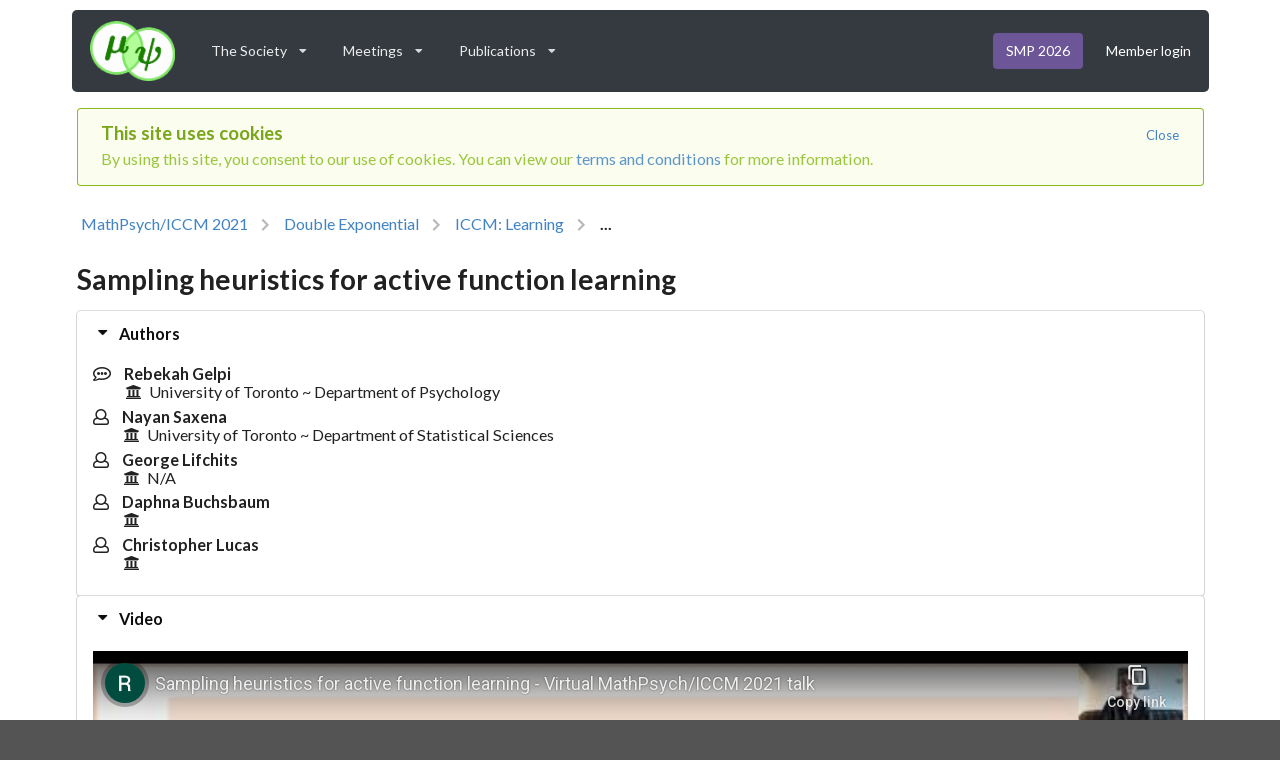

--- FILE ---
content_type: text/html; charset=UTF-8
request_url: https://mathpsych.org/presentation/568
body_size: 6452
content:
<!doctype html>
<html lang="en">
    <head>
                <!-- Global site tag (gtag.js) - Google Analytics -->
        <script async src="https://www.googletagmanager.com/gtag/js?id=UA-172307466-1"></script>
        <script>
            window.dataLayer = window.dataLayer || [];
            function gtag(){dataLayer.push(arguments);}
            gtag('js', new Date());
            gtag('config', 'UA-172307466-1');
        </script>
        
        <meta charset="utf-8">
        <meta name="viewport"
              content="width=device-width, initial-scale=1, shrink-to-fit=no" />
        <meta name="description"
              content="The Society for Mathematical Psychology promotes the advancement and communication of research in mathematical psychology and related disciplines." />
        <meta name="author"
              content="The Society for Mathematical Psychology" />
        <meta property="og:image"
              content="/assets/images/welcome_bg.png" />
        <meta property="og:image:width"
              content="1600" />
        <meta property="og:image:height"
              content="900" />
        <meta property="og:url"
              content="http://mathpsych.org/" />
        <meta property="og:title"
              content="Society for Mathematical Psychology" />
        <meta property="og:description"
              content="Online conferences, news, membership functions, and information about the Society" />
        <link rel="stylesheet" href="/assets/css/vendor.min.css" />
        <link rel="stylesheet" href="/assets/css/application.min.css?v=220403" />
        <link rel="icon" href="/assets/images/logo2019.ico" />
        <link rel="canonical" href="https://mathpsych.org/" />
                <title>Society for Mathematical Psychology | Sampling heuristics for active function learning</title>

    </head>

    <body class="presentation forum">
                                    <div class="ui main-page right sidebar vertical inverted menu uncover slide along">
            <div class="padded close">
                <i class="ui times white icon"></i>
            </div>
            <div class="ui horizontal inverted divider">Menu</div>
                            <a href="/login" class="item">Member Login</a>
                        <a href="/member/forum/" class="item">
                                <i class="lock icon"></i>
                                Forums
            </a>
            <div class="item">
                The Society
                <div class="menu">
                    <a href="/affiliate" class="item"><i class="globe icon"></i> Affiliate societies</a>
<a href="/page/awards" class="item"><i class="trophy icon"></i> Awards</a>
<a href="/page/bylaws" class="item"><i class="book icon"></i> Bylaws</a>
<a href="/page/code-of-conduct" class="item"><i class="exclamation circle icon"></i> Code of conduct</a>
<a href="/page/donations" class="item"><i class="gift icon"></i> Donations</a>
<a href="/page/executive-committee" class="item"><i class="briefcase icon"></i> Executive committee</a>
<a href="/page/history" class="item"><i class="heading icon"></i> History</a>
<a href="/page/mailing-lists" class="item"><i class="at icon"></i> Mailing lists</a>
<a href="/page/membership" class="item"><i class="star icon"></i> Membership</a>
<a href="/page/newsarchive" class="item"><i class="archive icon"></i> News archive</a>
<a href="/page/newsletter" class="item"><i class="envelope icon"></i> Newsletter</a>
                </div>
            </div>
             <div class="item">
                Meetings
                <div class="menu">
                    <a href="/page/annual-meeting" class="item"><i class="redo alternate icon"></i> Future events</a>

            <a href="/conference/23/" class="item">
            <i class="angle double right icon"></i>
            MathPsych / ICCM 2026
        </a>
                <a href="/conference/22/" class="item">
            <i class="angle double right icon"></i>
            MathPsych @Psychonomics Satellite Symposium 2025
            (archived)
        </a>
                <a href="/conference/19/" class="item">
            <i class="angle double right icon"></i>
            MathPsych / ICCM 2025
            (archived)
        </a>
                <a href="/conference/20/" class="item">
            <i class="angle double right icon"></i>
            Virtual MathPsych/ICCM 2025
            (archived)
        </a>
                <a href="/conference/21/" class="item">
            <i class="angle double right icon"></i>
            30th Australian Mathematical Psychology Conference
            (archived)
        </a>
                <a href="/conference/17/" class="item">
            <i class="angle double right icon"></i>
            MathPsych @Psychonomics Satellite Meeting 2024
            (archived)
        </a>
                <a href="/conference/15/" class="item">
            <i class="angle double right icon"></i>
            MathPsych / ICCM 2024
            (archived)
        </a>
                <a href="/conference/16/" class="item">
            <i class="angle double right icon"></i>
            Virtual MathPsych/ICCM 2024
            (archived)
        </a>
                <a href="/conference/14/" class="item">
            <i class="angle double right icon"></i>
            Math Psych at Psychonomics 2023
            (archived)
        </a>
                <a href="/conference/12/" class="item">
            <i class="angle double right icon"></i>
            MathPsych/ICCM/EMPG 2023
            (archived)
        </a>
                <a href="/conference/13/" class="item">
            <i class="angle double right icon"></i>
            Virtual MathPsych/ICCM 2023
            (archived)
        </a>
                <a href="/conference/11/" class="item">
            <i class="angle double right icon"></i>
            MathPsych at Psychonomics 2022
            (archived)
        </a>
                <a href="/conference/10/" class="item">
            <i class="angle double right icon"></i>
            In-Person MathPsych/ICCM 2022
            (archived)
        </a>
                <a href="/conference/9/" class="item">
            <i class="angle double right icon"></i>
            Virtual MathPsych/ICCM 2022
            (archived)
        </a>
                <a href="/conference/8/" class="item">
            <i class="angle double right icon"></i>
            MathPsych at Virtual Psychonomics 2021
            (archived)
        </a>
                <a href="/conference/7/" class="item">
            <i class="angle double right icon"></i>
            Virtual MathPsych/ICCM 2021
            (archived)
        </a>
                <a href="/conference/6/" class="item">
            <i class="angle double right icon"></i>
            Australasian Mathematical Psychology Conference 2021
            (archived)
        </a>
                <a href="/conference/5/" class="item">
            <i class="angle double right icon"></i>
            MathPsych at Virtual Psychonomics 2020
            (archived)
        </a>
                <a href="/conference/1/" class="item">
            <i class="angle double right icon"></i>
            Virtual MathPsych/ICCM 2020
            (archived)
        </a>
                <a href="/conference/18/" class="item">
            <i class="angle double right icon"></i>
            Foundations of Measurement (1981)
            (archived)
        </a>
    
<a href="/page/past-meetings" class="item"><i class="history icon"></i> Older events</a>
<a href="/popular" class="item"><i class="chart line icon"></i> Popular talks</a>
                </div>
            </div>
            <div class="item">
                Publications
                <div class="menu"">
                    <a href="/page/cbb" class="item"><i class="newspaper outline icon"></i> Computational Brain &amp; Behavior</a>
<a href="/page/jmp" class="item"><i class="newspaper icon"></i> Journal of Mathematical Psychology</a>
<a href="/page/press" class="item"><i class="fax icon"></i> Press releases</a>
                </div>
            </div>
        </div>
                <div class="pusher">
            <div class="ui container">
                                    <header>


    <div class="ui inverted secondary main-page menu">
        <a href="/" class="special logo item">
            <img src="/assets/images/logo2019.png" class="ui image" height="60" />
        </a>

        <div class="ui container">
            <div class="ui secondary inverted simple dropdown item">
                The Society
                <i class="dropdown icon"></i>
                <div class="menu">
                    <a href="/affiliate" class="item"><i class="globe icon"></i> Affiliate societies</a>
<a href="/page/awards" class="item"><i class="trophy icon"></i> Awards</a>
<a href="/page/bylaws" class="item"><i class="book icon"></i> Bylaws</a>
<a href="/page/code-of-conduct" class="item"><i class="exclamation circle icon"></i> Code of conduct</a>
<a href="/page/donations" class="item"><i class="gift icon"></i> Donations</a>
<a href="/page/executive-committee" class="item"><i class="briefcase icon"></i> Executive committee</a>
<a href="/page/history" class="item"><i class="heading icon"></i> History</a>
<a href="/page/mailing-lists" class="item"><i class="at icon"></i> Mailing lists</a>
<a href="/page/membership" class="item"><i class="star icon"></i> Membership</a>
<a href="/page/newsarchive" class="item"><i class="archive icon"></i> News archive</a>
<a href="/page/newsletter" class="item"><i class="envelope icon"></i> Newsletter</a>
                </div>
            </div>
            <div class="ui simple dropdown item">
                Meetings
                <i class="dropdown icon"></i>
                <div class="menu">
                    <a href="/page/annual-meeting" class="item"><i class="redo alternate icon"></i> Future events</a>

            <a href="/conference/23/" class="item">
            <i class="angle double right icon"></i>
            MathPsych / ICCM 2026
        </a>
                <a href="/conference/22/" class="item">
            <i class="angle double right icon"></i>
            MathPsych @Psychonomics Satellite Symposium 2025
            (archived)
        </a>
                <a href="/conference/19/" class="item">
            <i class="angle double right icon"></i>
            MathPsych / ICCM 2025
            (archived)
        </a>
                <a href="/conference/20/" class="item">
            <i class="angle double right icon"></i>
            Virtual MathPsych/ICCM 2025
            (archived)
        </a>
                <a href="/conference/21/" class="item">
            <i class="angle double right icon"></i>
            30th Australian Mathematical Psychology Conference
            (archived)
        </a>
                <a href="/conference/17/" class="item">
            <i class="angle double right icon"></i>
            MathPsych @Psychonomics Satellite Meeting 2024
            (archived)
        </a>
                <a href="/conference/15/" class="item">
            <i class="angle double right icon"></i>
            MathPsych / ICCM 2024
            (archived)
        </a>
                <a href="/conference/16/" class="item">
            <i class="angle double right icon"></i>
            Virtual MathPsych/ICCM 2024
            (archived)
        </a>
                <a href="/conference/14/" class="item">
            <i class="angle double right icon"></i>
            Math Psych at Psychonomics 2023
            (archived)
        </a>
                <a href="/conference/12/" class="item">
            <i class="angle double right icon"></i>
            MathPsych/ICCM/EMPG 2023
            (archived)
        </a>
                <a href="/conference/13/" class="item">
            <i class="angle double right icon"></i>
            Virtual MathPsych/ICCM 2023
            (archived)
        </a>
                <a href="/conference/11/" class="item">
            <i class="angle double right icon"></i>
            MathPsych at Psychonomics 2022
            (archived)
        </a>
                <a href="/conference/10/" class="item">
            <i class="angle double right icon"></i>
            In-Person MathPsych/ICCM 2022
            (archived)
        </a>
                <a href="/conference/9/" class="item">
            <i class="angle double right icon"></i>
            Virtual MathPsych/ICCM 2022
            (archived)
        </a>
                <a href="/conference/8/" class="item">
            <i class="angle double right icon"></i>
            MathPsych at Virtual Psychonomics 2021
            (archived)
        </a>
                <a href="/conference/7/" class="item">
            <i class="angle double right icon"></i>
            Virtual MathPsych/ICCM 2021
            (archived)
        </a>
                <a href="/conference/6/" class="item">
            <i class="angle double right icon"></i>
            Australasian Mathematical Psychology Conference 2021
            (archived)
        </a>
                <a href="/conference/5/" class="item">
            <i class="angle double right icon"></i>
            MathPsych at Virtual Psychonomics 2020
            (archived)
        </a>
                <a href="/conference/1/" class="item">
            <i class="angle double right icon"></i>
            Virtual MathPsych/ICCM 2020
            (archived)
        </a>
                <a href="/conference/18/" class="item">
            <i class="angle double right icon"></i>
            Foundations of Measurement (1981)
            (archived)
        </a>
    
<a href="/page/past-meetings" class="item"><i class="history icon"></i> Older events</a>
<a href="/popular" class="item"><i class="chart line icon"></i> Popular talks</a>
                </div>
            </div>
            <div class="ui simple dropdown item">
                Publications
                <i class="dropdown icon"></i>
                <div class="menu">
                    <a href="/page/cbb" class="item"><i class="newspaper outline icon"></i> Computational Brain &amp; Behavior</a>
<a href="/page/jmp" class="item"><i class="newspaper icon"></i> Journal of Mathematical Psychology</a>
<a href="/page/press" class="item"><i class="fax icon"></i> Press releases</a>
                </div>
            </div>

            <div class="right secondary inverted menu">

                                    <a href="/conference/23/" class="bright purple item">
                        SMP 2026
                    </a>
                
                                    <a href="/login" class="item">
                        Member login
                    </a>
                                <a class="special open-sidebar toc no-hover item" data-transition="slide along">
                    <i class="ui bars icon" ></i>
                </a>
            </div>
        </div>
    </div>
</header>
                                                    <div class="ui olive message">
                        <a class="close">Close</a>
                        <div class="header">
                            This site uses cookies
                        </div>
                        <p>By using this site, you consent to our use of cookies. You can view our <a href="/terms">terms and conditions</a> for more information.</p>
                    </div>
                                <div class="content">
                    
    
        <div class="ui large breadcrumb">

            
                                    <a href="/conference/7/schedule" class="section">
                        MathPsych/ICCM 2021
                    </a>
                    <i class="right chevron icon divider"></i>
                
                <a href="/room/21#session171" class="section">
                    Double Exponential
                </a>
                <i class="right chevron icon divider"></i>

            
            <a href="/session/171#presentation568" class="section">
                ICCM: Learning
            </a>

            <i class="right chevron icon divider"></i>

            <div class="active section">
                ...
            </div>

        </div>

    

    

    
    <div class="ui content">
            </div>

    <h1 class="ui header">

        
        Sampling heuristics for active function learning

    </h1>

    
        <div class="ui styled fluid accordion">

            <a href="#" class="active title">
                <i class="dropdown icon"></i>
                Authors
            </a>

            <div class="active content">
               <div class="ui two column author list">
                                            <div class="item">
                            <i class="comment alternate outline icon" title="Presenting Author"></i>
                            <div class="content">
                                                                    <div class="header">
                                        Rebekah Gelpi
                                    </div>
                                                                <div class="meta">
                                    <i class="university icon"></i>
                                        University of Toronto
                                                                                    ~ Department of Psychology
                                                                        </div>
                            </div>
                        </div>
                                            <div class="item">
                            <i class="user outline icon" title="Author"></i>
                            <div class="content">
                                                                    <div class="header">
                                        Nayan Saxena
                                    </div>
                                                                <div class="meta">
                                    <i class="university icon"></i>
                                        University of Toronto
                                                                                    ~ Department of Statistical Sciences
                                                                        </div>
                            </div>
                        </div>
                                            <div class="item">
                            <i class="user outline icon" title="Author"></i>
                            <div class="content">
                                                                    <div class="header">
                                        George Lifchits
                                    </div>
                                                                <div class="meta">
                                    <i class="university icon"></i>
                                        N/A
                                                                        </div>
                            </div>
                        </div>
                                            <div class="item">
                            <i class="user outline icon" title="Author"></i>
                            <div class="content">
                                                                    <div class="header">
                                        Daphna Buchsbaum
                                    </div>
                                                                <div class="meta">
                                    <i class="university icon"></i>
                                        
                                                                        </div>
                            </div>
                        </div>
                                            <div class="item">
                            <i class="user outline icon" title="Author"></i>
                            <div class="content">
                                                                    <div class="header">
                                        Christopher Lucas
                                    </div>
                                                                <div class="meta">
                                    <i class="university icon"></i>
                                        
                                                                        </div>
                            </div>
                        </div>
                                     </div>
            </div>

        </div>

    
        <div class="ui styled fluid accordion">
        <a href="#" class="active  title">
            <i class="dropdown icon"></i>
            Video
        </a>
        <div class="active  content">
                            <div class="video container">
                <iframe src="https://www.youtube-nocookie.com/embed//KQpriNr42wc?rel=0" frameborder="0"
                    allow="accelerometer; autoplay; encrypted-media; gyroscope; picture-in-picture" allowfullscreen></iframe>
            </div>
        
        <p align="right" style="padding-right: .5rem; padding-top: .5rem; font-size: 1.65ex;">
            <a href="/disclaimer">
                <i class="ui balance scale icon"></i>
                Legal disclaimers
            </a>
        </p>

                                            <div class="ui horizontal divider">Share</div>
		<div class="sharing">
		    <a href="https://www.facebook.com/sharer/sharer.php?u=https%3A%2F%2Fmathpsych.org%2Fpresentation%2F568"
			onclick="window.open(this.href, 'popup', 'width=600,height=600'); return false;" target="popup" class="ui circular icon large blue button">
		        Facebook
		    </a>
		    <a href="https://bsky.app/intent/compose?text=Sampling%20heuristics%20for%20active%20function%20learning%20%7C%20%40mathpsych.org%20%23iccmpsyched%20https%3A%2F%2Fmathpsych.org%2Fpresentation%2F568"
			onclick="window.open(this.href, 'popup', 'width=600,height=600'); return false;" target="popup" class="ui circular icon large blue button">
		        Bluesky
		    </a>
		    <a href="https://www.linkedin.com/sharing/share-offsite/?mini=true&url=https%3A%2F%2Fmathpsych.org%2Fpresentation%2F568"
			onclick="window.open(this.href, 'popup', 'width=600,height=600'); return false;" target="popup" class="ui circular icon large blue button">
		        LinkedIn
		    </a>
		</div>
                </div>
    </div>
    
        <div class="ui styled fluid accordion">
        <a href="#/abstract" class="title">
            <i class="dropdown icon"></i>
            Abstract
        </a>
        <div class="content">
            <p class="abstract">
                People are capable of learning diverse functional relationships from data; nevertheless, they are most accurate when learning linear relationships, and deviate further from estimating the true relationship when presented with non-linear functions. We investigate whether, when given the opportunity to learn actively, people choose samples in an efficient fashion, and whether better sampling policies improve their ability to learn linear and non-linear functions. We find that, across multiple different function families, people make informative sampling choices consistent with a simple, low-effort policy that minimizes uncertainty at extreme values without requiring adaptation to evidence. While participants were most accurate at learning linear functions, those who more closely adhered to the simple sampling strategy also made better predictions across all non-linear functions. We discuss how the use of this heuristic might reflect rational allocation of limited cognitive resources. 
            </p>
        </div>
    </div>
            <div class="ui styled fluid accordion">
        <a href="#/document" class="title">
            <i class="dropdown icon"></i>
            Document
        </a>
        <div class="content">
            <a href="https://mathpsych-share.s3.amazonaws.com/e6f360d0dca65dcc2/samplingheuristics_iccm2021.pdf?X-Amz-Content-Sha256=UNSIGNED-PAYLOAD&amp;X-Amz-Security-Token=IQoJb3JpZ2luX2VjEP7%2F%2F%2F%2F%2F%2F%2F%2F%2F%2FwEaCXVzLWVhc3QtMSJHMEUCIF5I6ovkMac0Ev5KxUeFMAIrYQY1j72btHUyJY7sIe34AiEAs%2FHLuyvD1sCu%2BeBLBx7OfzCl5l7NKpRukZrHZP8vjaoqvAUIxv%2F%2F%2F%2F%2F%2F%2F%2F%2F%2FARADGgw5MDMzMDQ4NjI3NjMiDFOzh5cSuulQzOd66yqQBV%2BG6HrmO6xjle68WbVXIDUjBCde9R6H1HgsOFu37cO%2Bv907Gzo%2B8aMAN8bmrQVV9axy%2FN%2FGgK9A4sO9jp7nJLEUnCS9A7wiPK%2FSA%2BtwujvqvYGvIb90kJ8O1shXevx6scIRsnKrRJaXEDg8ihBT6526Dxe6jwaXOAk6xWJRUMbRcHO2Ow%2FjjTVQs0nZR0Fb9Ln%2FiN%2BniDIYwZ4kCUZUaHDhHaYeEUJww2gutoibyMhqLTO4IkxhpHy9N6Z7VJpk9av4arkR99wCc0g5CK6aUPKFoG%2F84XTATIMkEpZCkf9XfGZCHKYoI47cyicJOO%2FhsJF2aP3Lrr4rZWPhlE43xWD%2FlCX5esPoY1rEgkuNHvg2b%2BKmi3Q%2Bbp5%2FaL0R9EvwnL%2BbZfz4UBJQXspaGXeU2Yob9mylXlUSv87LnOtQqER5eWzSPa0Rw%2BIoD7fFI4Bl0%2BhuGQFW45SZwtxuNuRXCiubnNTGZ80OYrjjAHa2tmrfL%2BJ8ya%2BZJ1Q8csuC4NxcGTUW0j%2Br3xydjrbmKJxJ1hlqxUnkGfxuDSkMimWhQCHl%2Bx1cbFEiDKxTjUKiHptI8G6GsjDkYs9%2F5NoL1uVvGfPByb3Cskc6pcFHH0Unjg4ot%2Fk1cv0qtohGGYNDGYmhVfyHySV3%2F90H1ZP9nI54O5DdnH2MAmVfOQeyLwIl%2BTHdicZc9oG0xbeiH%2FYejxRdTHWmF%2FHrVOzj2Uk5xEKcXEH2%2Fqqvx9mbZ%2B4iVACbFmnB5CxRqVuufVdW4TRvjC7uaQSx3YQo%2FqTjsbwQ9iW0vT7sYAzrKwMHRAKv1%2BoUtXMVwZEqJRzyRGpBl5bzgUWolY9sv1kwV9f%2Bkn%2FZZdWyZrTYIHyMU8hesmT8wYuXjaGvMMC%2BmsoGOrEByp3jDHb895JDJbx6uOXcfE%2BK9MKLxFjUrhdo7CLweCX9OvBr8FU80igJTAetLBs8TIMhNhyX862Z5cSUm%2FL%2BrfwmAWHfO2U9XSdQ6JQjniIu2c2EGYidxUY5gJSbHhyiCzB9JLLLHrNeDnfEO3dxPMEf0s6wo85qcUKQDL4WesKcLRgPEIwWPSxv67Xf7F3Jtcyh5Gd7JXP%2FMCJhdTgMVb9GeScS95YMCPtWQKV0XJxZ&amp;X-Amz-Algorithm=AWS4-HMAC-SHA256&amp;X-Amz-Credential=ASIA5EUJKLQVWFXSL56J%2F20251220%2Fus-east-1%2Fs3%2Faws4_request&amp;X-Amz-Date=20251220T131617Z&amp;X-Amz-SignedHeaders=host&amp;X-Amz-Expires=86400&amp;X-Amz-Signature=9b691532eed788b4210a480efba84ac420dc7580d150b65777875b8d0382ed73" target="_blank">
                <i class="ui download icon"></i>
                Download user contributed file
            </a>
        </div>
    </div>
            <div class="ui styled fluid accordion">
        <a href="#/tags" class="title">
            <i class="dropdown icon"></i>
            Tags
        </a>
        <div class="content">
                        <div class="ui tag purple labels">
                <h4 class="ui underlined header">
                    Keywords
                </h4>
                                    <div class="ui small label">function learning</div>
                                    <div class="ui small label">active learning</div>
                                    <div class="ui small label">sampling</div>
                            </div>
                                </div>
    </div>
        <div class="ui styled fluid accordion">
        <a href="#/discussion" class="title">
            <i class="dropdown icon"></i>
            Discussion
        </a>
        <div class="content">
            <a class="ui mini primary create thread top attached button">
                <i class="edit icon"></i>
                New
            </a>
            <div class="ui attached segment ">
                                <p class="faded">There is nothing here yet. Be the first to create a thread.</p>
                
                <div class="ui divided thread list">
                                    </div>
            </div>
        </div>
    </div>

    <div class="ui create thread modal">
        <div class="header">
            <i class="right floated close icon"></i>
            Create Thread
            568
        </div>
        <div class="scrolling content">
            <form class="ui form" data-action="/member/thread/create">
                <div class="hidden ui red message">Please make sure to fill in all required fields</div>
                <input type="hidden" name="thread[presentation]" class="hidden" value="568">
                <div class="required field">
                    <label>Title</label>
                    <input type="text" name="thread[title]" placeholder="Title">
                </div>
                <div class="required field">
                    <label>Body</label>
                    <textarea name="thread[body]" placeholder="Body"></textarea>
                </div>
                <div class="ui divider"></div>
                <p><em>All discussion on this website is accessible to conference participants and others. Please observe the
                <a href="/guide#/conduct">Code of Conduct</a>.</em></p>
            </form>
        </div>
        <div class="actions">
            <a class="ui cancel button">Cancel</a>
            <a class="ui primary post button"><i class="paper plane icon"></i> Post</a>
        </div>
    </div>

            <div class="ui content">
            <h5 class="ui header citation">Cite this as:</h5>
            <p class="indented citation">
                <presenter>Gelpi, R.</presenter>, Saxena, N., Lifchits, G., Buchsbaum, D., & Lucas, C. G. (2021, July). <presentation_title>Sampling heuristics for active function learning.</presentation_title> Paper presented at Virtual MathPsych/ICCM 2021. Via <a href="https://mathpsych.org/presentation/568">mathpsych.org/presentation/568</a>.
            </p>
        </div>
    
                </div>
                <footer>
    <div class="ui container">
        <p>
            &copy;2020- The Society for Mathematical Psychology
            <span class="right floated">
                <a href="mailto:conferencecommittee@mathpsych.org" title="Contact us" style="padding-right: 5pt;">Contact us</a>
                &middot;
                <a href="/terms" title="Terms and conditions" style="padding-right: 5pt; padding-left: 5pt;">Terms and conditions</a>
                &middot;
                <a href="/sponsors" title="Our sponsors" style="padding-left: 5pt;">Our sponsors</a>
            </span>
        </p>
    </div>
</footer>
            </div>
        </div>

        <div class="ui mini alert modal">
            <div class="header">
                Alert
            </div>
            <div class="content">
                <p></p>
            </div>
            <div class="actions">
                <a class="ui approve button">Ok</a>
            </div>
        </div>
        <div class="ui mini confirm modal">
            <div class="header">
                Confirm
            </div>
            <div class="content">
                <p>Are you sure you would like to continue?</p>
            </div>
            <div class="actions">
                <a class="ui positive approve button">Yes</a>
                <a class="ui cancel button">No</a>
            </div>
        </div>
        
        <script src="/assets/js/vendor.min.js?v=220426"></script>
        <script src="/assets/js/application.min.js?v=220426"></script>
        <script src="https://polyfill.io/v3/polyfill.min.js?features=es6"></script>
        <script id="MathJax-script" async
            src="https://cdn.jsdelivr.net/npm/mathjax@3/es5/tex-mml-chtml.js">
        </script>
            </body>
</html>


--- FILE ---
content_type: text/html; charset=utf-8
request_url: https://www.youtube-nocookie.com/embed/KQpriNr42wc?rel=0
body_size: 70342
content:
<!DOCTYPE html><html lang="en" dir="ltr" data-cast-api-enabled="true"><head><meta name="viewport" content="width=device-width, initial-scale=1"><meta name="robots" content="noindex"><script nonce="gn4OAL9EKWl8vvG7-_pwig">if ('undefined' == typeof Symbol || 'undefined' == typeof Symbol.iterator) {delete Array.prototype.entries;}</script><style name="www-roboto" nonce="llyyS9uefIzxH_8DkHpyRQ">@font-face{font-family:'Roboto';font-style:normal;font-weight:400;font-stretch:100%;src:url(//fonts.gstatic.com/s/roboto/v48/KFO7CnqEu92Fr1ME7kSn66aGLdTylUAMa3GUBHMdazTgWw.woff2)format('woff2');unicode-range:U+0460-052F,U+1C80-1C8A,U+20B4,U+2DE0-2DFF,U+A640-A69F,U+FE2E-FE2F;}@font-face{font-family:'Roboto';font-style:normal;font-weight:400;font-stretch:100%;src:url(//fonts.gstatic.com/s/roboto/v48/KFO7CnqEu92Fr1ME7kSn66aGLdTylUAMa3iUBHMdazTgWw.woff2)format('woff2');unicode-range:U+0301,U+0400-045F,U+0490-0491,U+04B0-04B1,U+2116;}@font-face{font-family:'Roboto';font-style:normal;font-weight:400;font-stretch:100%;src:url(//fonts.gstatic.com/s/roboto/v48/KFO7CnqEu92Fr1ME7kSn66aGLdTylUAMa3CUBHMdazTgWw.woff2)format('woff2');unicode-range:U+1F00-1FFF;}@font-face{font-family:'Roboto';font-style:normal;font-weight:400;font-stretch:100%;src:url(//fonts.gstatic.com/s/roboto/v48/KFO7CnqEu92Fr1ME7kSn66aGLdTylUAMa3-UBHMdazTgWw.woff2)format('woff2');unicode-range:U+0370-0377,U+037A-037F,U+0384-038A,U+038C,U+038E-03A1,U+03A3-03FF;}@font-face{font-family:'Roboto';font-style:normal;font-weight:400;font-stretch:100%;src:url(//fonts.gstatic.com/s/roboto/v48/KFO7CnqEu92Fr1ME7kSn66aGLdTylUAMawCUBHMdazTgWw.woff2)format('woff2');unicode-range:U+0302-0303,U+0305,U+0307-0308,U+0310,U+0312,U+0315,U+031A,U+0326-0327,U+032C,U+032F-0330,U+0332-0333,U+0338,U+033A,U+0346,U+034D,U+0391-03A1,U+03A3-03A9,U+03B1-03C9,U+03D1,U+03D5-03D6,U+03F0-03F1,U+03F4-03F5,U+2016-2017,U+2034-2038,U+203C,U+2040,U+2043,U+2047,U+2050,U+2057,U+205F,U+2070-2071,U+2074-208E,U+2090-209C,U+20D0-20DC,U+20E1,U+20E5-20EF,U+2100-2112,U+2114-2115,U+2117-2121,U+2123-214F,U+2190,U+2192,U+2194-21AE,U+21B0-21E5,U+21F1-21F2,U+21F4-2211,U+2213-2214,U+2216-22FF,U+2308-230B,U+2310,U+2319,U+231C-2321,U+2336-237A,U+237C,U+2395,U+239B-23B7,U+23D0,U+23DC-23E1,U+2474-2475,U+25AF,U+25B3,U+25B7,U+25BD,U+25C1,U+25CA,U+25CC,U+25FB,U+266D-266F,U+27C0-27FF,U+2900-2AFF,U+2B0E-2B11,U+2B30-2B4C,U+2BFE,U+3030,U+FF5B,U+FF5D,U+1D400-1D7FF,U+1EE00-1EEFF;}@font-face{font-family:'Roboto';font-style:normal;font-weight:400;font-stretch:100%;src:url(//fonts.gstatic.com/s/roboto/v48/KFO7CnqEu92Fr1ME7kSn66aGLdTylUAMaxKUBHMdazTgWw.woff2)format('woff2');unicode-range:U+0001-000C,U+000E-001F,U+007F-009F,U+20DD-20E0,U+20E2-20E4,U+2150-218F,U+2190,U+2192,U+2194-2199,U+21AF,U+21E6-21F0,U+21F3,U+2218-2219,U+2299,U+22C4-22C6,U+2300-243F,U+2440-244A,U+2460-24FF,U+25A0-27BF,U+2800-28FF,U+2921-2922,U+2981,U+29BF,U+29EB,U+2B00-2BFF,U+4DC0-4DFF,U+FFF9-FFFB,U+10140-1018E,U+10190-1019C,U+101A0,U+101D0-101FD,U+102E0-102FB,U+10E60-10E7E,U+1D2C0-1D2D3,U+1D2E0-1D37F,U+1F000-1F0FF,U+1F100-1F1AD,U+1F1E6-1F1FF,U+1F30D-1F30F,U+1F315,U+1F31C,U+1F31E,U+1F320-1F32C,U+1F336,U+1F378,U+1F37D,U+1F382,U+1F393-1F39F,U+1F3A7-1F3A8,U+1F3AC-1F3AF,U+1F3C2,U+1F3C4-1F3C6,U+1F3CA-1F3CE,U+1F3D4-1F3E0,U+1F3ED,U+1F3F1-1F3F3,U+1F3F5-1F3F7,U+1F408,U+1F415,U+1F41F,U+1F426,U+1F43F,U+1F441-1F442,U+1F444,U+1F446-1F449,U+1F44C-1F44E,U+1F453,U+1F46A,U+1F47D,U+1F4A3,U+1F4B0,U+1F4B3,U+1F4B9,U+1F4BB,U+1F4BF,U+1F4C8-1F4CB,U+1F4D6,U+1F4DA,U+1F4DF,U+1F4E3-1F4E6,U+1F4EA-1F4ED,U+1F4F7,U+1F4F9-1F4FB,U+1F4FD-1F4FE,U+1F503,U+1F507-1F50B,U+1F50D,U+1F512-1F513,U+1F53E-1F54A,U+1F54F-1F5FA,U+1F610,U+1F650-1F67F,U+1F687,U+1F68D,U+1F691,U+1F694,U+1F698,U+1F6AD,U+1F6B2,U+1F6B9-1F6BA,U+1F6BC,U+1F6C6-1F6CF,U+1F6D3-1F6D7,U+1F6E0-1F6EA,U+1F6F0-1F6F3,U+1F6F7-1F6FC,U+1F700-1F7FF,U+1F800-1F80B,U+1F810-1F847,U+1F850-1F859,U+1F860-1F887,U+1F890-1F8AD,U+1F8B0-1F8BB,U+1F8C0-1F8C1,U+1F900-1F90B,U+1F93B,U+1F946,U+1F984,U+1F996,U+1F9E9,U+1FA00-1FA6F,U+1FA70-1FA7C,U+1FA80-1FA89,U+1FA8F-1FAC6,U+1FACE-1FADC,U+1FADF-1FAE9,U+1FAF0-1FAF8,U+1FB00-1FBFF;}@font-face{font-family:'Roboto';font-style:normal;font-weight:400;font-stretch:100%;src:url(//fonts.gstatic.com/s/roboto/v48/KFO7CnqEu92Fr1ME7kSn66aGLdTylUAMa3OUBHMdazTgWw.woff2)format('woff2');unicode-range:U+0102-0103,U+0110-0111,U+0128-0129,U+0168-0169,U+01A0-01A1,U+01AF-01B0,U+0300-0301,U+0303-0304,U+0308-0309,U+0323,U+0329,U+1EA0-1EF9,U+20AB;}@font-face{font-family:'Roboto';font-style:normal;font-weight:400;font-stretch:100%;src:url(//fonts.gstatic.com/s/roboto/v48/KFO7CnqEu92Fr1ME7kSn66aGLdTylUAMa3KUBHMdazTgWw.woff2)format('woff2');unicode-range:U+0100-02BA,U+02BD-02C5,U+02C7-02CC,U+02CE-02D7,U+02DD-02FF,U+0304,U+0308,U+0329,U+1D00-1DBF,U+1E00-1E9F,U+1EF2-1EFF,U+2020,U+20A0-20AB,U+20AD-20C0,U+2113,U+2C60-2C7F,U+A720-A7FF;}@font-face{font-family:'Roboto';font-style:normal;font-weight:400;font-stretch:100%;src:url(//fonts.gstatic.com/s/roboto/v48/KFO7CnqEu92Fr1ME7kSn66aGLdTylUAMa3yUBHMdazQ.woff2)format('woff2');unicode-range:U+0000-00FF,U+0131,U+0152-0153,U+02BB-02BC,U+02C6,U+02DA,U+02DC,U+0304,U+0308,U+0329,U+2000-206F,U+20AC,U+2122,U+2191,U+2193,U+2212,U+2215,U+FEFF,U+FFFD;}@font-face{font-family:'Roboto';font-style:normal;font-weight:500;font-stretch:100%;src:url(//fonts.gstatic.com/s/roboto/v48/KFO7CnqEu92Fr1ME7kSn66aGLdTylUAMa3GUBHMdazTgWw.woff2)format('woff2');unicode-range:U+0460-052F,U+1C80-1C8A,U+20B4,U+2DE0-2DFF,U+A640-A69F,U+FE2E-FE2F;}@font-face{font-family:'Roboto';font-style:normal;font-weight:500;font-stretch:100%;src:url(//fonts.gstatic.com/s/roboto/v48/KFO7CnqEu92Fr1ME7kSn66aGLdTylUAMa3iUBHMdazTgWw.woff2)format('woff2');unicode-range:U+0301,U+0400-045F,U+0490-0491,U+04B0-04B1,U+2116;}@font-face{font-family:'Roboto';font-style:normal;font-weight:500;font-stretch:100%;src:url(//fonts.gstatic.com/s/roboto/v48/KFO7CnqEu92Fr1ME7kSn66aGLdTylUAMa3CUBHMdazTgWw.woff2)format('woff2');unicode-range:U+1F00-1FFF;}@font-face{font-family:'Roboto';font-style:normal;font-weight:500;font-stretch:100%;src:url(//fonts.gstatic.com/s/roboto/v48/KFO7CnqEu92Fr1ME7kSn66aGLdTylUAMa3-UBHMdazTgWw.woff2)format('woff2');unicode-range:U+0370-0377,U+037A-037F,U+0384-038A,U+038C,U+038E-03A1,U+03A3-03FF;}@font-face{font-family:'Roboto';font-style:normal;font-weight:500;font-stretch:100%;src:url(//fonts.gstatic.com/s/roboto/v48/KFO7CnqEu92Fr1ME7kSn66aGLdTylUAMawCUBHMdazTgWw.woff2)format('woff2');unicode-range:U+0302-0303,U+0305,U+0307-0308,U+0310,U+0312,U+0315,U+031A,U+0326-0327,U+032C,U+032F-0330,U+0332-0333,U+0338,U+033A,U+0346,U+034D,U+0391-03A1,U+03A3-03A9,U+03B1-03C9,U+03D1,U+03D5-03D6,U+03F0-03F1,U+03F4-03F5,U+2016-2017,U+2034-2038,U+203C,U+2040,U+2043,U+2047,U+2050,U+2057,U+205F,U+2070-2071,U+2074-208E,U+2090-209C,U+20D0-20DC,U+20E1,U+20E5-20EF,U+2100-2112,U+2114-2115,U+2117-2121,U+2123-214F,U+2190,U+2192,U+2194-21AE,U+21B0-21E5,U+21F1-21F2,U+21F4-2211,U+2213-2214,U+2216-22FF,U+2308-230B,U+2310,U+2319,U+231C-2321,U+2336-237A,U+237C,U+2395,U+239B-23B7,U+23D0,U+23DC-23E1,U+2474-2475,U+25AF,U+25B3,U+25B7,U+25BD,U+25C1,U+25CA,U+25CC,U+25FB,U+266D-266F,U+27C0-27FF,U+2900-2AFF,U+2B0E-2B11,U+2B30-2B4C,U+2BFE,U+3030,U+FF5B,U+FF5D,U+1D400-1D7FF,U+1EE00-1EEFF;}@font-face{font-family:'Roboto';font-style:normal;font-weight:500;font-stretch:100%;src:url(//fonts.gstatic.com/s/roboto/v48/KFO7CnqEu92Fr1ME7kSn66aGLdTylUAMaxKUBHMdazTgWw.woff2)format('woff2');unicode-range:U+0001-000C,U+000E-001F,U+007F-009F,U+20DD-20E0,U+20E2-20E4,U+2150-218F,U+2190,U+2192,U+2194-2199,U+21AF,U+21E6-21F0,U+21F3,U+2218-2219,U+2299,U+22C4-22C6,U+2300-243F,U+2440-244A,U+2460-24FF,U+25A0-27BF,U+2800-28FF,U+2921-2922,U+2981,U+29BF,U+29EB,U+2B00-2BFF,U+4DC0-4DFF,U+FFF9-FFFB,U+10140-1018E,U+10190-1019C,U+101A0,U+101D0-101FD,U+102E0-102FB,U+10E60-10E7E,U+1D2C0-1D2D3,U+1D2E0-1D37F,U+1F000-1F0FF,U+1F100-1F1AD,U+1F1E6-1F1FF,U+1F30D-1F30F,U+1F315,U+1F31C,U+1F31E,U+1F320-1F32C,U+1F336,U+1F378,U+1F37D,U+1F382,U+1F393-1F39F,U+1F3A7-1F3A8,U+1F3AC-1F3AF,U+1F3C2,U+1F3C4-1F3C6,U+1F3CA-1F3CE,U+1F3D4-1F3E0,U+1F3ED,U+1F3F1-1F3F3,U+1F3F5-1F3F7,U+1F408,U+1F415,U+1F41F,U+1F426,U+1F43F,U+1F441-1F442,U+1F444,U+1F446-1F449,U+1F44C-1F44E,U+1F453,U+1F46A,U+1F47D,U+1F4A3,U+1F4B0,U+1F4B3,U+1F4B9,U+1F4BB,U+1F4BF,U+1F4C8-1F4CB,U+1F4D6,U+1F4DA,U+1F4DF,U+1F4E3-1F4E6,U+1F4EA-1F4ED,U+1F4F7,U+1F4F9-1F4FB,U+1F4FD-1F4FE,U+1F503,U+1F507-1F50B,U+1F50D,U+1F512-1F513,U+1F53E-1F54A,U+1F54F-1F5FA,U+1F610,U+1F650-1F67F,U+1F687,U+1F68D,U+1F691,U+1F694,U+1F698,U+1F6AD,U+1F6B2,U+1F6B9-1F6BA,U+1F6BC,U+1F6C6-1F6CF,U+1F6D3-1F6D7,U+1F6E0-1F6EA,U+1F6F0-1F6F3,U+1F6F7-1F6FC,U+1F700-1F7FF,U+1F800-1F80B,U+1F810-1F847,U+1F850-1F859,U+1F860-1F887,U+1F890-1F8AD,U+1F8B0-1F8BB,U+1F8C0-1F8C1,U+1F900-1F90B,U+1F93B,U+1F946,U+1F984,U+1F996,U+1F9E9,U+1FA00-1FA6F,U+1FA70-1FA7C,U+1FA80-1FA89,U+1FA8F-1FAC6,U+1FACE-1FADC,U+1FADF-1FAE9,U+1FAF0-1FAF8,U+1FB00-1FBFF;}@font-face{font-family:'Roboto';font-style:normal;font-weight:500;font-stretch:100%;src:url(//fonts.gstatic.com/s/roboto/v48/KFO7CnqEu92Fr1ME7kSn66aGLdTylUAMa3OUBHMdazTgWw.woff2)format('woff2');unicode-range:U+0102-0103,U+0110-0111,U+0128-0129,U+0168-0169,U+01A0-01A1,U+01AF-01B0,U+0300-0301,U+0303-0304,U+0308-0309,U+0323,U+0329,U+1EA0-1EF9,U+20AB;}@font-face{font-family:'Roboto';font-style:normal;font-weight:500;font-stretch:100%;src:url(//fonts.gstatic.com/s/roboto/v48/KFO7CnqEu92Fr1ME7kSn66aGLdTylUAMa3KUBHMdazTgWw.woff2)format('woff2');unicode-range:U+0100-02BA,U+02BD-02C5,U+02C7-02CC,U+02CE-02D7,U+02DD-02FF,U+0304,U+0308,U+0329,U+1D00-1DBF,U+1E00-1E9F,U+1EF2-1EFF,U+2020,U+20A0-20AB,U+20AD-20C0,U+2113,U+2C60-2C7F,U+A720-A7FF;}@font-face{font-family:'Roboto';font-style:normal;font-weight:500;font-stretch:100%;src:url(//fonts.gstatic.com/s/roboto/v48/KFO7CnqEu92Fr1ME7kSn66aGLdTylUAMa3yUBHMdazQ.woff2)format('woff2');unicode-range:U+0000-00FF,U+0131,U+0152-0153,U+02BB-02BC,U+02C6,U+02DA,U+02DC,U+0304,U+0308,U+0329,U+2000-206F,U+20AC,U+2122,U+2191,U+2193,U+2212,U+2215,U+FEFF,U+FFFD;}</style><script name="www-roboto" nonce="gn4OAL9EKWl8vvG7-_pwig">if (document.fonts && document.fonts.load) {document.fonts.load("400 10pt Roboto", "E"); document.fonts.load("500 10pt Roboto", "E");}</script><link rel="stylesheet" href="/s/player/50cc0679/www-player.css" name="www-player" nonce="llyyS9uefIzxH_8DkHpyRQ"><style nonce="llyyS9uefIzxH_8DkHpyRQ">html {overflow: hidden;}body {font: 12px Roboto, Arial, sans-serif; background-color: #000; color: #fff; height: 100%; width: 100%; overflow: hidden; position: absolute; margin: 0; padding: 0;}#player {width: 100%; height: 100%;}h1 {text-align: center; color: #fff;}h3 {margin-top: 6px; margin-bottom: 3px;}.player-unavailable {position: absolute; top: 0; left: 0; right: 0; bottom: 0; padding: 25px; font-size: 13px; background: url(/img/meh7.png) 50% 65% no-repeat;}.player-unavailable .message {text-align: left; margin: 0 -5px 15px; padding: 0 5px 14px; border-bottom: 1px solid #888; font-size: 19px; font-weight: normal;}.player-unavailable a {color: #167ac6; text-decoration: none;}</style><script nonce="gn4OAL9EKWl8vvG7-_pwig">var ytcsi={gt:function(n){n=(n||"")+"data_";return ytcsi[n]||(ytcsi[n]={tick:{},info:{},gel:{preLoggedGelInfos:[]}})},now:window.performance&&window.performance.timing&&window.performance.now&&window.performance.timing.navigationStart?function(){return window.performance.timing.navigationStart+window.performance.now()}:function(){return(new Date).getTime()},tick:function(l,t,n){var ticks=ytcsi.gt(n).tick;var v=t||ytcsi.now();if(ticks[l]){ticks["_"+l]=ticks["_"+l]||[ticks[l]];ticks["_"+l].push(v)}ticks[l]=
v},info:function(k,v,n){ytcsi.gt(n).info[k]=v},infoGel:function(p,n){ytcsi.gt(n).gel.preLoggedGelInfos.push(p)},setStart:function(t,n){ytcsi.tick("_start",t,n)}};
(function(w,d){function isGecko(){if(!w.navigator)return false;try{if(w.navigator.userAgentData&&w.navigator.userAgentData.brands&&w.navigator.userAgentData.brands.length){var brands=w.navigator.userAgentData.brands;var i=0;for(;i<brands.length;i++)if(brands[i]&&brands[i].brand==="Firefox")return true;return false}}catch(e){setTimeout(function(){throw e;})}if(!w.navigator.userAgent)return false;var ua=w.navigator.userAgent;return ua.indexOf("Gecko")>0&&ua.toLowerCase().indexOf("webkit")<0&&ua.indexOf("Edge")<
0&&ua.indexOf("Trident")<0&&ua.indexOf("MSIE")<0}ytcsi.setStart(w.performance?w.performance.timing.responseStart:null);var isPrerender=(d.visibilityState||d.webkitVisibilityState)=="prerender";var vName=!d.visibilityState&&d.webkitVisibilityState?"webkitvisibilitychange":"visibilitychange";if(isPrerender){var startTick=function(){ytcsi.setStart();d.removeEventListener(vName,startTick)};d.addEventListener(vName,startTick,false)}if(d.addEventListener)d.addEventListener(vName,function(){ytcsi.tick("vc")},
false);if(isGecko()){var isHidden=(d.visibilityState||d.webkitVisibilityState)=="hidden";if(isHidden)ytcsi.tick("vc")}var slt=function(el,t){setTimeout(function(){var n=ytcsi.now();el.loadTime=n;if(el.slt)el.slt()},t)};w.__ytRIL=function(el){if(!el.getAttribute("data-thumb"))if(w.requestAnimationFrame)w.requestAnimationFrame(function(){slt(el,0)});else slt(el,16)}})(window,document);
</script><script nonce="gn4OAL9EKWl8vvG7-_pwig">var ytcfg={d:function(){return window.yt&&yt.config_||ytcfg.data_||(ytcfg.data_={})},get:function(k,o){return k in ytcfg.d()?ytcfg.d()[k]:o},set:function(){var a=arguments;if(a.length>1)ytcfg.d()[a[0]]=a[1];else{var k;for(k in a[0])ytcfg.d()[k]=a[0][k]}}};
ytcfg.set({"CLIENT_CANARY_STATE":"none","DEVICE":"cbr\u003dChrome\u0026cbrand\u003dapple\u0026cbrver\u003d131.0.0.0\u0026ceng\u003dWebKit\u0026cengver\u003d537.36\u0026cos\u003dMacintosh\u0026cosver\u003d10_15_7\u0026cplatform\u003dDESKTOP","EVENT_ID":"oqFGaY1t9qu88Q-Q1uPoDA","EXPERIMENT_FLAGS":{"ab_det_apm":true,"ab_det_el_h":true,"ab_det_em_inj":true,"ab_fk_sk_cl":true,"ab_l_sig_st":true,"ab_l_sig_st_e":true,"ab_sa_ef":true,"action_companion_center_align_description":true,"allow_skip_networkless":true,"always_send_and_write":true,"att_web_record_metrics":true,"attmusi":true,"c3_enable_button_impression_logging":true,"c3_watch_page_component":true,"cancel_pending_navs":true,"clean_up_manual_attribution_header":true,"config_age_report_killswitch":true,"cow_optimize_idom_compat":true,"csi_config_handling_infra":true,"csi_on_gel":true,"delhi_mweb_colorful_sd":true,"delhi_mweb_colorful_sd_v2":true,"deprecate_csi_has_info":true,"deprecate_pair_servlet_enabled":true,"desktop_sparkles_light_cta_button":true,"disable_cached_masthead_data":true,"disable_child_node_auto_formatted_strings":true,"disable_enf_isd":true,"disable_log_to_visitor_layer":true,"disable_pacf_logging_for_memory_limited_tv":true,"embeds_enable_eid_enforcement_for_marketing_pages":true,"embeds_enable_eid_enforcement_for_youtube":true,"embeds_enable_eid_log_for_marketing_pages":true,"embeds_enable_info_panel_dismissal":true,"embeds_enable_pfp_always_unbranded":true,"embeds_serve_es6_client":true,"embeds_web_nwl_disable_nocookie":true,"embeds_web_updated_shorts_definition_fix":true,"enable_active_view_display_ad_renderer_web_home":true,"enable_ad_disclosure_banner_a11y_fix":true,"enable_chips_shelf_view_model_fully_reactive":true,"enable_client_creator_goal_ticker_bar_revamp":true,"enable_client_only_wiz_direct_reactions":true,"enable_client_sli_logging":true,"enable_client_streamz_web":true,"enable_client_ve_spec":true,"enable_cloud_save_error_popup_after_retry":true,"enable_cookie_reissue_iframe":true,"enable_dai_sdf_h5_preroll":true,"enable_datasync_id_header_in_web_vss_pings":true,"enable_default_mono_cta_migration_web_client":true,"enable_dma_post_enforcement":true,"enable_docked_chat_messages":true,"enable_entity_store_from_dependency_injection":true,"enable_inline_muted_playback_on_web_search":true,"enable_inline_muted_playback_on_web_search_for_vdc":true,"enable_inline_muted_playback_on_web_search_for_vdcb":true,"enable_is_mini_app_page_active_bugfix":true,"enable_live_overlay_feed_in_live_chat":true,"enable_logging_first_user_action_after_game_ready":true,"enable_ltc_param_fetch_from_innertube":true,"enable_masthead_mweb_padding_fix":true,"enable_menu_renderer_button_in_mweb_hclr":true,"enable_mini_app_command_handler_mweb_fix":true,"enable_mini_app_iframe_loaded_logging":true,"enable_mini_guide_downloads_item":true,"enable_mixed_direction_formatted_strings":true,"enable_mweb_livestream_ui_update":true,"enable_mweb_new_caption_language_picker":true,"enable_names_handles_account_switcher":true,"enable_network_request_logging_on_game_events":true,"enable_new_paid_product_placement":true,"enable_obtaining_ppn_query_param":true,"enable_open_in_new_tab_icon_for_short_dr_for_desktop_search":true,"enable_open_yt_content":true,"enable_origin_query_parameter_bugfix":true,"enable_pause_ads_on_ytv_html5":true,"enable_payments_purchase_manager":true,"enable_pdp_icon_prefetch":true,"enable_pl_r_si_fa":true,"enable_place_pivot_url":true,"enable_playable_a11y_label_with_badge_text":true,"enable_pv_screen_modern_text":true,"enable_removing_navbar_title_on_hashtag_page_mweb":true,"enable_resetting_scroll_position_on_flow_change":true,"enable_rta_manager":true,"enable_sdf_companion_h5":true,"enable_sdf_dai_h5_midroll":true,"enable_sdf_h5_endemic_mid_post_roll":true,"enable_sdf_on_h5_unplugged_vod_midroll":true,"enable_sdf_shorts_player_bytes_h5":true,"enable_sdk_performance_network_logging":true,"enable_sending_unwrapped_game_audio_as_serialized_metadata":true,"enable_sfv_effect_pivot_url":true,"enable_shorts_new_carousel":true,"enable_skip_ad_guidance_prompt":true,"enable_skippable_ads_for_unplugged_ad_pod":true,"enable_smearing_expansion_dai":true,"enable_third_party_info":true,"enable_time_out_messages":true,"enable_timeline_view_modern_transcript_fe":true,"enable_video_display_compact_button_group_for_desktop_search":true,"enable_watch_next_pause_autoplay_lact":true,"enable_web_delhi_icons":true,"enable_web_home_top_landscape_image_layout_level_click":true,"enable_web_tiered_gel":true,"enable_window_constrained_buy_flow_dialog":true,"enable_wiz_queue_effect_and_on_init_initial_runs":true,"enable_ypc_spinners":true,"enable_yt_ata_iframe_authuser":true,"export_networkless_options":true,"export_player_version_to_ytconfig":true,"fill_single_video_with_notify_to_lasr":true,"fix_ad_miniplayer_controls_rendering":true,"fix_ads_tracking_for_swf_config_deprecation_mweb":true,"h5_companion_enable_adcpn_macro_substitution_for_click_pings":true,"h5_inplayer_enable_adcpn_macro_substitution_for_click_pings":true,"h5_reset_cache_and_filter_before_update_masthead":true,"hide_channel_creation_title_for_mweb":true,"high_ccv_client_side_caching_h5":true,"html5_log_trigger_events_with_debug_data":true,"html5_ssdai_enable_media_end_cue_range":true,"il_attach_cache_limit":true,"il_use_view_model_logging_context":true,"is_browser_support_for_webcam_streaming":true,"json_condensed_response":true,"kev_adb_pg":true,"kevlar_display_downloads_numbers":true,"kevlar_gel_error_routing":true,"kevlar_modern_downloads_extra_compact":true,"kevlar_modern_downloads_page":true,"kevlar_modern_downloads_skip_downloads_title":true,"kevlar_watch_cinematics":true,"live_chat_enable_controller_extraction":true,"live_chat_enable_rta_manager":true,"live_chat_increased_min_height":true,"log_click_with_layer_from_element_in_command_handler":true,"log_errors_through_nwl_on_retry":true,"mdx_enable_privacy_disclosure_ui":true,"mdx_load_cast_api_bootstrap_script":true,"medium_progress_bar_modification":true,"migrate_remaining_web_ad_badges_to_innertube":true,"mobile_account_menu_refresh":true,"mweb_a11y_enable_player_controls_invisible_toggle":true,"mweb_account_linking_noapp":true,"mweb_after_render_to_scheduler":true,"mweb_allow_modern_search_suggest_behavior":true,"mweb_animated_actions":true,"mweb_app_upsell_button_direct_to_app":true,"mweb_big_progress_bar":true,"mweb_c3_disable_carve_out":true,"mweb_c3_disable_carve_out_keep_external_links":true,"mweb_c3_enable_adaptive_signals":true,"mweb_c3_endscreen":true,"mweb_c3_endscreen_v2":true,"mweb_c3_library_page_enable_recent_shelf":true,"mweb_c3_remove_web_navigation_endpoint_data":true,"mweb_c3_use_canonical_from_player_response":true,"mweb_cinematic_watch":true,"mweb_command_handler":true,"mweb_delay_watch_initial_data":true,"mweb_disable_searchbar_scroll":true,"mweb_enable_fine_scrubbing_for_recs":true,"mweb_enable_keto_batch_player_fullscreen":true,"mweb_enable_keto_batch_player_progress_bar":true,"mweb_enable_keto_batch_player_tooltips":true,"mweb_enable_lockup_view_model_for_ucp":true,"mweb_enable_more_drawer":true,"mweb_enable_optional_fullscreen_landscape_locking":true,"mweb_enable_overlay_touch_manager":true,"mweb_enable_premium_carve_out_fix":true,"mweb_enable_refresh_detection":true,"mweb_enable_search_imp":true,"mweb_enable_sequence_signal":true,"mweb_enable_shorts_pivot_button":true,"mweb_enable_shorts_video_preload":true,"mweb_enable_skippables_on_jio_phone":true,"mweb_enable_storyboards":true,"mweb_enable_varispeed_controller":true,"mweb_enable_video_preview_focus_rerouting":true,"mweb_enable_warm_channel_requests":true,"mweb_enable_watch_feed_infinite_scroll":true,"mweb_enable_wrapped_unplugged_pause_membership_dialog_renderer":true,"mweb_filter_video_format_in_webfe":true,"mweb_fix_livestream_seeking":true,"mweb_fix_monitor_visibility_after_render":true,"mweb_fix_section_list_continuation_item_renderers":true,"mweb_force_ios_fallback_to_native_control":true,"mweb_fp_auto_fullscreen":true,"mweb_fullscreen_controls":true,"mweb_fullscreen_controls_action_buttons":true,"mweb_fullscreen_watch_system":true,"mweb_home_reactive_shorts":true,"mweb_innertube_search_command":true,"mweb_lang_in_html":true,"mweb_like_button_synced_with_entities":true,"mweb_logo_use_home_page_ve":true,"mweb_module_decoration":true,"mweb_native_control_in_faux_fullscreen_shared":true,"mweb_panel_container_inert":true,"mweb_player_control_on_hover":true,"mweb_player_delhi_dtts":true,"mweb_player_settings_use_bottom_sheet":true,"mweb_player_show_previous_next_buttons_in_playlist":true,"mweb_player_skip_no_op_state_changes":true,"mweb_player_user_select_none":true,"mweb_playlist_engagement_panel":true,"mweb_progress_bar_seek_on_mouse_click":true,"mweb_pull_2_full":true,"mweb_pull_2_full_enable_touch_handlers":true,"mweb_schedule_warm_watch_response":true,"mweb_searchbox_legacy_navigation":true,"mweb_see_fewer_shorts":true,"mweb_sheets_ui_refresh":true,"mweb_shorts_comments_panel_id_change":true,"mweb_shorts_early_continuation":true,"mweb_show_ios_smart_banner":true,"mweb_use_server_url_on_startup":true,"mweb_watch_captions_enable_auto_translate":true,"mweb_watch_captions_set_default_size":true,"mweb_watch_stop_scheduler_on_player_response":true,"mweb_watchfeed_big_thumbnails":true,"mweb_yt_searchbox":true,"networkless_logging":true,"no_client_ve_attach_unless_shown":true,"nwl_send_from_memory_when_online":true,"pageid_as_header_web":true,"playback_settings_use_switch_menu":true,"player_controls_autonav_fix":true,"player_controls_skip_double_signal_update":true,"polymer_bad_build_labels":true,"polymer_verifiy_app_state":true,"qoe_send_and_write":true,"remove_masthead_channel_banner_on_refresh":true,"remove_slot_id_exited_trigger_for_dai_in_player_slot_expire":true,"replace_client_url_parsing_with_server_signal":true,"service_worker_enabled":true,"service_worker_push_enabled":true,"service_worker_push_home_page_prompt":true,"service_worker_push_watch_page_prompt":true,"shell_load_gcf":true,"shorten_initial_gel_batch_timeout":true,"should_use_yt_voice_endpoint_in_kaios":true,"skip_invalid_ytcsi_ticks":true,"skip_setting_info_in_csi_data_object":true,"smarter_ve_dedupping":true,"speedmaster_no_seek":true,"start_client_gcf_mweb":true,"suppress_error_204_logging":true,"synced_panel_scrolling_controller":true,"use_event_time_ms_header":true,"use_fifo_for_networkless":true,"use_player_abuse_bg_library":true,"use_request_time_ms_header":true,"use_session_based_sampling":true,"use_thumbnail_overlay_time_status_renderer_for_live_badge":true,"use_ts_visibilitylogger":true,"vss_final_ping_send_and_write":true,"vss_playback_use_send_and_write":true,"web_adaptive_repeat_ase":true,"web_always_load_chat_support":true,"web_animated_like":true,"web_api_url":true,"web_autonav_allow_off_by_default":true,"web_button_vm_refactor_disabled":true,"web_c3_log_app_init_finish":true,"web_csi_action_sampling_enabled":true,"web_dedupe_ve_grafting":true,"web_disable_backdrop_filter":true,"web_enable_ab_rsp_cl":true,"web_enable_course_icon_update":true,"web_enable_error_204":true,"web_enable_horizontal_video_attributes_section":true,"web_enable_like_button_click_debouncing":true,"web_fix_segmented_like_dislike_undefined":true,"web_gcf_hashes_innertube":true,"web_gel_timeout_cap":true,"web_metadata_carousel_elref_bugfix":true,"web_parent_target_for_sheets":true,"web_persist_server_autonav_state_on_client":true,"web_playback_associated_log_ctt":true,"web_playback_associated_ve":true,"web_prefetch_preload_video":true,"web_progress_bar_draggable":true,"web_resizable_advertiser_banner_on_masthead_safari_fix":true,"web_scheduler_auto_init":true,"web_shorts_just_watched_on_channel_and_pivot_study":true,"web_shorts_just_watched_overlay":true,"web_shorts_pivot_button_view_model_reactive":true,"web_update_panel_visibility_logging_fix":true,"web_video_attribute_view_model_a11y_fix":true,"web_watch_controls_state_signals":true,"web_wiz_attributed_string":true,"web_yt_config_context":true,"webfe_mweb_watch_microdata":true,"webfe_watch_shorts_canonical_url_fix":true,"webpo_exit_on_net_err":true,"wiz_diff_overwritable":true,"wiz_memoize_stamper_items":true,"woffle_used_state_report":true,"wpo_gel_strz":true,"ytcp_paper_tooltip_use_scoped_owner_root":true,"ytidb_clear_embedded_player":true,"H5_async_logging_delay_ms":30000.0,"attention_logging_scroll_throttle":500.0,"autoplay_pause_by_lact_sampling_fraction":0.0,"cinematic_watch_effect_opacity":0.4,"log_window_onerror_fraction":0.1,"speedmaster_playback_rate":2.0,"tv_pacf_logging_sample_rate":0.01,"web_attention_logging_scroll_throttle":500.0,"web_load_prediction_threshold":0.1,"web_navigation_prediction_threshold":0.1,"web_pbj_log_warning_rate":0.0,"web_system_health_fraction":0.01,"ytidb_transaction_ended_event_rate_limit":0.02,"active_time_update_interval_ms":10000,"att_init_delay":500,"autoplay_pause_by_lact_sec":0,"botguard_async_snapshot_timeout_ms":3000,"check_navigator_accuracy_timeout_ms":0,"cinematic_watch_css_filter_blur_strength":40,"cinematic_watch_fade_out_duration":500,"close_webview_delay_ms":100,"cloud_save_game_data_rate_limit_ms":3000,"compression_disable_point":10,"custom_active_view_tos_timeout_ms":3600000,"embeds_widget_poll_interval_ms":0,"gel_min_batch_size":3,"gel_queue_timeout_max_ms":60000,"get_async_timeout_ms":60000,"hide_cta_for_home_web_video_ads_animate_in_time":2,"html5_byterate_soft_cap":0,"initial_gel_batch_timeout":2000,"max_body_size_to_compress":500000,"max_prefetch_window_sec_for_livestream_optimization":10,"min_prefetch_offset_sec_for_livestream_optimization":20,"mini_app_container_iframe_src_update_delay_ms":0,"multiple_preview_news_duration_time":11000,"mweb_c3_toast_duration_ms":5000,"mweb_deep_link_fallback_timeout_ms":10000,"mweb_delay_response_received_actions":100,"mweb_fp_dpad_rate_limit_ms":0,"mweb_fp_dpad_watch_title_clamp_lines":0,"mweb_history_manager_cache_size":100,"mweb_ios_fullscreen_playback_transition_delay_ms":500,"mweb_ios_fullscreen_system_pause_epilson_ms":0,"mweb_override_response_store_expiration_ms":0,"mweb_shorts_early_continuation_trigger_threshold":4,"mweb_w2w_max_age_seconds":0,"mweb_watch_captions_default_size":2,"neon_dark_launch_gradient_count":0,"network_polling_interval":30000,"play_click_interval_ms":30000,"play_ping_interval_ms":10000,"prefetch_comments_ms_after_video":0,"send_config_hash_timer":0,"service_worker_push_logged_out_prompt_watches":-1,"service_worker_push_prompt_cap":-1,"service_worker_push_prompt_delay_microseconds":3888000000000,"show_mini_app_ad_frequency_cap_ms":300000,"slow_compressions_before_abandon_count":4,"speedmaster_cancellation_movement_dp":10,"speedmaster_touch_activation_ms":500,"web_attention_logging_throttle":500,"web_foreground_heartbeat_interval_ms":28000,"web_gel_debounce_ms":10000,"web_logging_max_batch":100,"web_max_tracing_events":50,"web_tracing_session_replay":0,"wil_icon_max_concurrent_fetches":9999,"ytidb_remake_db_retries":3,"ytidb_reopen_db_retries":3,"WebClientReleaseProcessCritical__youtube_embeds_client_version_override":"","WebClientReleaseProcessCritical__youtube_embeds_web_client_version_override":"","WebClientReleaseProcessCritical__youtube_mweb_client_version_override":"","debug_forced_internalcountrycode":"","embeds_web_synth_ch_headers_banned_urls_regex":"","enable_web_media_service":"DISABLED","il_payload_scraping":"","live_chat_unicode_emoji_json_url":"https://www.gstatic.com/youtube/img/emojis/emojis-svg-9.json","mweb_deep_link_feature_tag_suffix":"11268432","mweb_enable_shorts_innertube_player_prefetch_trigger":"NONE","mweb_fp_dpad":"home,search,browse,channel,create_channel,experiments,settings,trending,oops,404,paid_memberships,sponsorship,premium,shorts","mweb_fp_dpad_linear_navigation":"","mweb_fp_dpad_linear_navigation_visitor":"","mweb_fp_dpad_visitor":"","mweb_preload_video_by_player_vars":"","mweb_sign_in_button_style":"STYLE_SUGGESTIVE_AVATAR","place_pivot_triggering_container_alternate":"","place_pivot_triggering_counterfactual_container_alternate":"","search_ui_mweb_searchbar_restyle":"DEFAULT","service_worker_push_force_notification_prompt_tag":"1","service_worker_scope":"/","suggest_exp_str":"","web_client_version_override":"","kevlar_command_handler_command_banlist":[],"mini_app_ids_without_game_ready":["UgkxHHtsak1SC8mRGHMZewc4HzeAY3yhPPmJ","Ugkx7OgzFqE6z_5Mtf4YsotGfQNII1DF_RBm"],"web_op_signal_type_banlist":[],"web_tracing_enabled_spans":["event","command"]},"GAPI_HINT_PARAMS":"m;/_/scs/abc-static/_/js/k\u003dgapi.gapi.en.xIIXllDMgoQ.O/d\u003d1/rs\u003dAHpOoo_cueiiNxpxjZ_7F-kc6luptDmX0A/m\u003d__features__","GAPI_HOST":"https://apis.google.com","GAPI_LOCALE":"en_US","GL":"US","HL":"en","HTML_DIR":"ltr","HTML_LANG":"en","INNERTUBE_API_KEY":"AIzaSyAO_FJ2SlqU8Q4STEHLGCilw_Y9_11qcW8","INNERTUBE_API_VERSION":"v1","INNERTUBE_CLIENT_NAME":"WEB_EMBEDDED_PLAYER","INNERTUBE_CLIENT_VERSION":"1.20251219.01.00","INNERTUBE_CONTEXT":{"client":{"hl":"en","gl":"US","remoteHost":"3.144.187.205","deviceMake":"Apple","deviceModel":"","visitorData":"[base64]%3D%3D","userAgent":"Mozilla/5.0 (Macintosh; Intel Mac OS X 10_15_7) AppleWebKit/537.36 (KHTML, like Gecko) Chrome/131.0.0.0 Safari/537.36; ClaudeBot/1.0; +claudebot@anthropic.com),gzip(gfe)","clientName":"WEB_EMBEDDED_PLAYER","clientVersion":"1.20251219.01.00","osName":"Macintosh","osVersion":"10_15_7","originalUrl":"https://www.youtube-nocookie.com/embed/KQpriNr42wc?rel\u003d0","platform":"DESKTOP","clientFormFactor":"UNKNOWN_FORM_FACTOR","configInfo":{"appInstallData":"[base64]"},"browserName":"Chrome","browserVersion":"131.0.0.0","acceptHeader":"text/html,application/xhtml+xml,application/xml;q\u003d0.9,image/webp,image/apng,*/*;q\u003d0.8,application/signed-exchange;v\u003db3;q\u003d0.9","deviceExperimentId":"ChxOelU0TlRreU9ETTBNREE0TWprNE1ESXhOdz09EKLDmsoGGKLDmsoG","rolloutToken":"CJSyk6D1973XwgEQ2-LJ_p_MkQMY2-LJ_p_MkQM%3D"},"user":{"lockedSafetyMode":false},"request":{"useSsl":true},"clickTracking":{"clickTrackingParams":"IhMIjcbJ/p/MkQMV9hUvCB0Q6xjN"},"thirdParty":{"embeddedPlayerContext":{"embeddedPlayerEncryptedContext":"AD5ZzFTLgC34y62Szi68sB4aihMk_fZZR8TM5Zs5cpDwZjindt1D2LRuC4UkvH9Eksy85u11sz9l4NWhU0lZnJU9J0aBMz1-J2JcxlFni_Zp0iq4itlL1LZ2vZ050mu9B3OdBF5BOjrROux0wS24yA","ancestorOriginsSupported":false}}},"INNERTUBE_CONTEXT_CLIENT_NAME":56,"INNERTUBE_CONTEXT_CLIENT_VERSION":"1.20251219.01.00","INNERTUBE_CONTEXT_GL":"US","INNERTUBE_CONTEXT_HL":"en","LATEST_ECATCHER_SERVICE_TRACKING_PARAMS":{"client.name":"WEB_EMBEDDED_PLAYER","client.jsfeat":"2021"},"LOGGED_IN":false,"PAGE_BUILD_LABEL":"youtube.embeds.web_20251219_01_RC00","PAGE_CL":846596060,"SERVER_NAME":"WebFE","VISITOR_DATA":"[base64]%3D%3D","WEB_PLAYER_CONTEXT_CONFIGS":{"WEB_PLAYER_CONTEXT_CONFIG_ID_EMBEDDED_PLAYER":{"rootElementId":"movie_player","jsUrl":"/s/player/50cc0679/player_ias.vflset/en_US/base.js","cssUrl":"/s/player/50cc0679/www-player.css","contextId":"WEB_PLAYER_CONTEXT_CONFIG_ID_EMBEDDED_PLAYER","eventLabel":"embedded","contentRegion":"US","hl":"en_US","hostLanguage":"en","innertubeApiKey":"AIzaSyAO_FJ2SlqU8Q4STEHLGCilw_Y9_11qcW8","innertubeApiVersion":"v1","innertubeContextClientVersion":"1.20251219.01.00","disableRelatedVideos":true,"device":{"brand":"apple","model":"","browser":"Chrome","browserVersion":"131.0.0.0","os":"Macintosh","osVersion":"10_15_7","platform":"DESKTOP","interfaceName":"WEB_EMBEDDED_PLAYER","interfaceVersion":"1.20251219.01.00"},"serializedExperimentIds":"24004644,24499533,51010235,51063643,51098299,51204329,51222973,51340662,51349914,51353393,51366423,51389629,51404808,51404810,51425033,51458176,51484222,51490331,51500051,51505436,51530495,51534669,51539831,51560387,51565116,51566373,51578633,51583566,51583821,51585555,51586115,51597173,51605258,51605395,51611457,51615067,51620803,51620867,51621065,51622844,51627981,51632249,51632559,51632968,51637029,51638932,51639092,51641201,51648336,51656216,51662081,51662156,51666850,51668379,51671791,51672162,51676993,51681662,51683502,51684301,51684306,51688713,51690273,51691589,51692023,51692765,51693510,51696107,51696619,51697032,51700777,51700829,51701009,51704528,51704637,51705183,51705185,51708695,51711227,51711298,51712601,51712687,51713237,51714463,51717474,51724577","serializedExperimentFlags":"H5_async_logging_delay_ms\u003d30000.0\u0026PlayerWeb__h5_enable_advisory_rating_restrictions\u003dtrue\u0026a11y_h5_associate_survey_question\u003dtrue\u0026ab_det_apm\u003dtrue\u0026ab_det_el_h\u003dtrue\u0026ab_det_em_inj\u003dtrue\u0026ab_fk_sk_cl\u003dtrue\u0026ab_l_sig_st\u003dtrue\u0026ab_l_sig_st_e\u003dtrue\u0026ab_sa_ef\u003dtrue\u0026action_companion_center_align_description\u003dtrue\u0026ad_pod_disable_companion_persist_ads_quality\u003dtrue\u0026add_stmp_logs_for_voice_boost\u003dtrue\u0026allow_drm_override\u003dtrue\u0026allow_live_autoplay\u003dtrue\u0026allow_poltergust_autoplay\u003dtrue\u0026allow_skip_networkless\u003dtrue\u0026allow_vp9_1080p_mq_enc\u003dtrue\u0026always_cache_redirect_endpoint\u003dtrue\u0026always_send_and_write\u003dtrue\u0026annotation_module_vast_cards_load_logging_fraction\u003d1.0\u0026assign_drm_family_by_format\u003dtrue\u0026att_web_record_metrics\u003dtrue\u0026attention_logging_scroll_throttle\u003d500.0\u0026attmusi\u003dtrue\u0026autoplay_time\u003d10000\u0026autoplay_time_for_fullscreen\u003d-1\u0026autoplay_time_for_music_content\u003d-1\u0026bg_vm_reinit_threshold\u003d7200000\u0026blocked_packages_for_sps\u003d[]\u0026botguard_async_snapshot_timeout_ms\u003d3000\u0026captions_url_add_ei\u003dtrue\u0026check_navigator_accuracy_timeout_ms\u003d0\u0026clean_up_manual_attribution_header\u003dtrue\u0026compression_disable_point\u003d10\u0026cow_optimize_idom_compat\u003dtrue\u0026csi_config_handling_infra\u003dtrue\u0026csi_on_gel\u003dtrue\u0026custom_active_view_tos_timeout_ms\u003d3600000\u0026dash_manifest_version\u003d5\u0026debug_bandaid_hostname\u003d\u0026debug_bandaid_port\u003d0\u0026debug_sherlog_username\u003d\u0026delhi_modern_player_default_thumbnail_percentage\u003d0.0\u0026delhi_modern_player_faster_autohide_delay_ms\u003d2000\u0026delhi_modern_player_pause_thumbnail_percentage\u003d0.6\u0026delhi_modern_web_player_blending_mode\u003d\u0026delhi_modern_web_player_responsive_compact_controls_threshold\u003d4000\u0026deprecate_22\u003dtrue\u0026deprecate_csi_has_info\u003dtrue\u0026deprecate_delay_ping\u003dtrue\u0026deprecate_pair_servlet_enabled\u003dtrue\u0026desktop_sparkles_light_cta_button\u003dtrue\u0026disable_av1_setting\u003dtrue\u0026disable_branding_context\u003dtrue\u0026disable_cached_masthead_data\u003dtrue\u0026disable_channel_id_check_for_suspended_channels\u003dtrue\u0026disable_child_node_auto_formatted_strings\u003dtrue\u0026disable_enf_isd\u003dtrue\u0026disable_lifa_for_supex_users\u003dtrue\u0026disable_log_to_visitor_layer\u003dtrue\u0026disable_mdx_connection_in_mdx_module_for_music_web\u003dtrue\u0026disable_pacf_logging_for_memory_limited_tv\u003dtrue\u0026disable_reduced_fullscreen_autoplay_countdown_for_minors\u003dtrue\u0026disable_reel_item_watch_format_filtering\u003dtrue\u0026disable_threegpp_progressive_formats\u003dtrue\u0026disable_touch_events_on_skip_button\u003dtrue\u0026edge_encryption_fill_primary_key_version\u003dtrue\u0026embeds_enable_info_panel_dismissal\u003dtrue\u0026embeds_enable_move_set_center_crop_to_public\u003dtrue\u0026embeds_enable_per_video_embed_config\u003dtrue\u0026embeds_enable_pfp_always_unbranded\u003dtrue\u0026embeds_web_lite_mode\u003d1\u0026embeds_web_nwl_disable_nocookie\u003dtrue\u0026embeds_web_synth_ch_headers_banned_urls_regex\u003d\u0026enable_active_view_display_ad_renderer_web_home\u003dtrue\u0026enable_active_view_lr_shorts_video\u003dtrue\u0026enable_active_view_web_shorts_video\u003dtrue\u0026enable_ad_cpn_macro_substitution_for_click_pings\u003dtrue\u0026enable_ad_disclosure_banner_a11y_fix\u003dtrue\u0026enable_app_promo_endcap_eml_on_tablet\u003dtrue\u0026enable_batched_cross_device_pings_in_gel_fanout\u003dtrue\u0026enable_cast_for_web_unplugged\u003dtrue\u0026enable_cast_on_music_web\u003dtrue\u0026enable_cipher_for_manifest_urls\u003dtrue\u0026enable_cleanup_masthead_autoplay_hack_fix\u003dtrue\u0026enable_client_creator_goal_ticker_bar_revamp\u003dtrue\u0026enable_client_only_wiz_direct_reactions\u003dtrue\u0026enable_client_page_id_header_for_first_party_pings\u003dtrue\u0026enable_client_sli_logging\u003dtrue\u0026enable_client_ve_spec\u003dtrue\u0026enable_cookie_reissue_iframe\u003dtrue\u0026enable_cta_banner_on_unplugged_lr\u003dtrue\u0026enable_custom_playhead_parsing\u003dtrue\u0026enable_dai_sdf_h5_preroll\u003dtrue\u0026enable_datasync_id_header_in_web_vss_pings\u003dtrue\u0026enable_default_mono_cta_migration_web_client\u003dtrue\u0026enable_dsa_ad_badge_for_action_endcap_on_android\u003dtrue\u0026enable_dsa_ad_badge_for_action_endcap_on_ios\u003dtrue\u0026enable_entity_store_from_dependency_injection\u003dtrue\u0026enable_error_corrections_infocard_web_client\u003dtrue\u0026enable_error_corrections_infocards_icon_web\u003dtrue\u0026enable_eviction_protection_for_bulleit\u003dtrue\u0026enable_inline_muted_playback_on_web_search\u003dtrue\u0026enable_inline_muted_playback_on_web_search_for_vdc\u003dtrue\u0026enable_inline_muted_playback_on_web_search_for_vdcb\u003dtrue\u0026enable_inline_playback_in_ustreamer_config\u003dtrue\u0026enable_kabuki_comments_on_shorts\u003ddisabled\u0026enable_live_overlay_feed_in_live_chat\u003dtrue\u0026enable_ltc_param_fetch_from_innertube\u003dtrue\u0026enable_mixed_direction_formatted_strings\u003dtrue\u0026enable_modern_skip_button_on_web\u003dtrue\u0026enable_mweb_livestream_ui_update\u003dtrue\u0026enable_new_paid_product_placement\u003dtrue\u0026enable_open_in_new_tab_icon_for_short_dr_for_desktop_search\u003dtrue\u0026enable_out_of_stock_text_all_surfaces\u003dtrue\u0026enable_paid_content_overlay_bugfix\u003dtrue\u0026enable_pause_ads_on_ytv_html5\u003dtrue\u0026enable_pl_r_si_fa\u003dtrue\u0026enable_policy_based_hqa_filter_in_watch_server\u003dtrue\u0026enable_progres_commands_lr_feeds\u003dtrue\u0026enable_publishing_region_param_in_sus\u003dtrue\u0026enable_pv_screen_modern_text\u003dtrue\u0026enable_rpr_token_on_ltl_lookup\u003dtrue\u0026enable_sdf_companion_h5\u003dtrue\u0026enable_sdf_dai_h5_midroll\u003dtrue\u0026enable_sdf_h5_endemic_mid_post_roll\u003dtrue\u0026enable_sdf_on_h5_unplugged_vod_midroll\u003dtrue\u0026enable_sdf_shorts_player_bytes_h5\u003dtrue\u0026enable_server_driven_abr\u003dtrue\u0026enable_server_driven_abr_for_backgroundable\u003dtrue\u0026enable_server_driven_abr_url_generation\u003dtrue\u0026enable_server_driven_readahead\u003dtrue\u0026enable_skip_ad_guidance_prompt\u003dtrue\u0026enable_skip_to_next_messaging\u003dtrue\u0026enable_skippable_ads_for_unplugged_ad_pod\u003dtrue\u0026enable_smart_skip_player_controls_shown_on_web\u003dtrue\u0026enable_smart_skip_player_controls_shown_on_web_increased_triggering_sensitivity\u003dtrue\u0026enable_smart_skip_speedmaster_on_web\u003dtrue\u0026enable_smearing_expansion_dai\u003dtrue\u0026enable_split_screen_ad_baseline_experience_endemic_live_h5\u003dtrue\u0026enable_third_party_info\u003dtrue\u0026enable_to_call_playready_backend_directly\u003dtrue\u0026enable_unified_action_endcap_on_web\u003dtrue\u0026enable_video_display_compact_button_group_for_desktop_search\u003dtrue\u0026enable_voice_boost_feature\u003dtrue\u0026enable_vp9_appletv5_on_server\u003dtrue\u0026enable_watch_server_rejected_formats_logging\u003dtrue\u0026enable_web_delhi_icons\u003dtrue\u0026enable_web_home_top_landscape_image_layout_level_click\u003dtrue\u0026enable_web_media_session_metadata_fix\u003dtrue\u0026enable_web_premium_varispeed_upsell\u003dtrue\u0026enable_web_tiered_gel\u003dtrue\u0026enable_wiz_queue_effect_and_on_init_initial_runs\u003dtrue\u0026enable_yt_ata_iframe_authuser\u003dtrue\u0026enable_ytv_csdai_vp9\u003dtrue\u0026export_networkless_options\u003dtrue\u0026export_player_version_to_ytconfig\u003dtrue\u0026fill_ads_ustreamer_config_inline\u003dtrue\u0026fill_live_request_config_in_ustreamer_config\u003dtrue\u0026fill_single_video_with_notify_to_lasr\u003dtrue\u0026filter_vb_without_non_vb_equivalents\u003dtrue\u0026filter_vp9_for_live_dai\u003dtrue\u0026fix_ad_miniplayer_controls_rendering\u003dtrue\u0026fix_ads_tracking_for_swf_config_deprecation_mweb\u003dtrue\u0026fix_h5_toggle_button_a11y\u003dtrue\u0026fix_survey_color_contrast_on_destop\u003dtrue\u0026fix_toggle_button_role_for_ad_components\u003dtrue\u0026fix_web_instream_survey_question_aria_label\u003dtrue\u0026fresca_polling_delay_override\u003d0\u0026gab_return_sabr_ssdai_config\u003dtrue\u0026gel_min_batch_size\u003d3\u0026gel_queue_timeout_max_ms\u003d60000\u0026gvi_channel_client_screen\u003dtrue\u0026h5_companion_enable_adcpn_macro_substitution_for_click_pings\u003dtrue\u0026h5_enable_ad_mbs\u003dtrue\u0026h5_inplayer_enable_adcpn_macro_substitution_for_click_pings\u003dtrue\u0026h5_reset_cache_and_filter_before_update_masthead\u003dtrue\u0026heatseeker_decoration_threshold\u003d0.0\u0026hfr_dropped_framerate_fallback_threshold\u003d0\u0026hide_cta_for_home_web_video_ads_animate_in_time\u003d2\u0026high_ccv_client_side_caching_h5\u003dtrue\u0026hls_use_new_codecs_string_api\u003dtrue\u0026html5_ad_timeout_ms\u003d0\u0026html5_adaptation_step_count\u003d0\u0026html5_ads_preroll_lock_timeout_delay_ms\u003d15000\u0026html5_allow_multiview_tile_preload\u003dtrue\u0026html5_allow_video_keyframe_without_audio\u003dtrue\u0026html5_apply_min_failures\u003dtrue\u0026html5_apply_start_time_within_ads_for_ssdai_transitions\u003dtrue\u0026html5_atr_disable_force_fallback\u003dtrue\u0026html5_att_playback_timeout_ms\u003d30000\u0026html5_attach_num_random_bytes_to_bandaid\u003d0\u0026html5_attach_po_token_to_bandaid\u003dtrue\u0026html5_autonav_cap_idle_secs\u003d0\u0026html5_autonav_quality_cap\u003d720\u0026html5_autoplay_default_quality_cap\u003d0\u0026html5_auxiliary_estimate_weight\u003d0.0\u0026html5_av1_ordinal_cap\u003d0\u0026html5_bandaid_attach_content_po_token\u003dtrue\u0026html5_block_pip_safari_delay\u003d0\u0026html5_bypass_contention_secs\u003d0.0\u0026html5_byterate_soft_cap\u003d0\u0026html5_check_for_idle_network_interval_ms\u003d-1\u0026html5_chipset_soft_cap\u003d8192\u0026html5_consume_all_buffered_bytes_one_poll\u003dtrue\u0026html5_continuous_goodput_probe_interval_ms\u003d0\u0026html5_d6de4_cloud_project_number\u003d868618676952\u0026html5_d6de4_defer_timeout_ms\u003d0\u0026html5_debug_data_log_probability\u003d0.0\u0026html5_decode_to_texture_cap\u003dtrue\u0026html5_default_ad_gain\u003d0.5\u0026html5_default_av1_threshold\u003d0\u0026html5_default_quality_cap\u003d0\u0026html5_defer_fetch_att_ms\u003d0\u0026html5_delayed_retry_count\u003d1\u0026html5_delayed_retry_delay_ms\u003d5000\u0026html5_deprecate_adservice\u003dtrue\u0026html5_deprecate_manifestful_fallback\u003dtrue\u0026html5_deprecate_video_tag_pool\u003dtrue\u0026html5_desktop_vr180_allow_panning\u003dtrue\u0026html5_df_downgrade_thresh\u003d0.6\u0026html5_disable_loop_range_for_shorts_ads\u003dtrue\u0026html5_disable_move_pssh_to_moov\u003dtrue\u0026html5_disable_non_contiguous\u003dtrue\u0026html5_disable_ustreamer_constraint_for_sabr\u003dtrue\u0026html5_disable_web_safari_dai\u003dtrue\u0026html5_displayed_frame_rate_downgrade_threshold\u003d45\u0026html5_drm_byterate_soft_cap\u003d0\u0026html5_drm_check_all_key_error_states\u003dtrue\u0026html5_drm_cpi_license_key\u003dtrue\u0026html5_drm_live_byterate_soft_cap\u003d0\u0026html5_early_media_for_sharper_shorts\u003dtrue\u0026html5_enable_ac3\u003dtrue\u0026html5_enable_audio_track_stickiness\u003dtrue\u0026html5_enable_audio_track_stickiness_phase_two\u003dtrue\u0026html5_enable_caption_changes_for_mosaic\u003dtrue\u0026html5_enable_composite_embargo\u003dtrue\u0026html5_enable_d6de4\u003dtrue\u0026html5_enable_d6de4_cold_start_and_error\u003dtrue\u0026html5_enable_d6de4_idle_priority_job\u003dtrue\u0026html5_enable_drc\u003dtrue\u0026html5_enable_drc_toggle_api\u003dtrue\u0026html5_enable_eac3\u003dtrue\u0026html5_enable_embedded_player_visibility_signals\u003dtrue\u0026html5_enable_oduc\u003dtrue\u0026html5_enable_sabr_from_watch_server\u003dtrue\u0026html5_enable_sabr_host_fallback\u003dtrue\u0026html5_enable_server_driven_request_cancellation\u003dtrue\u0026html5_enable_sps_retry_backoff_metadata_requests\u003dtrue\u0026html5_enable_ssdai_transition_with_only_enter_cuerange\u003dtrue\u0026html5_enable_triggering_cuepoint_for_slot\u003dtrue\u0026html5_enable_tvos_dash\u003dtrue\u0026html5_enable_tvos_encrypted_vp9\u003dtrue\u0026html5_enable_widevine_for_alc\u003dtrue\u0026html5_enable_widevine_for_fast_linear\u003dtrue\u0026html5_encourage_array_coalescing\u003dtrue\u0026html5_fill_default_mosaic_audio_track_id\u003dtrue\u0026html5_fix_multi_audio_offline_playback\u003dtrue\u0026html5_fixed_media_duration_for_request\u003d0\u0026html5_force_sabr_from_watch_server_for_dfss\u003dtrue\u0026html5_forward_click_tracking_params_on_reload\u003dtrue\u0026html5_gapless_ad_autoplay_on_video_to_ad_only\u003dtrue\u0026html5_gapless_ended_transition_buffer_ms\u003d200\u0026html5_gapless_handoff_close_end_long_rebuffer_cfl\u003dtrue\u0026html5_gapless_handoff_close_end_long_rebuffer_delay_ms\u003d0\u0026html5_gapless_loop_seek_offset_in_milli\u003d0\u0026html5_gapless_slow_seek_cfl\u003dtrue\u0026html5_gapless_slow_seek_delay_ms\u003d0\u0026html5_gapless_slow_start_delay_ms\u003d0\u0026html5_generate_content_po_token\u003dtrue\u0026html5_generate_session_po_token\u003dtrue\u0026html5_gl_fps_threshold\u003d0\u0026html5_hard_cap_max_vertical_resolution_for_shorts\u003d0\u0026html5_hdcp_probing_stream_url\u003d\u0026html5_head_miss_secs\u003d0.0\u0026html5_hfr_quality_cap\u003d0\u0026html5_high_res_logging_percent\u003d0.01\u0026html5_hopeless_secs\u003d0\u0026html5_huli_ssdai_use_playback_state\u003dtrue\u0026html5_idle_rate_limit_ms\u003d0\u0026html5_ignore_sabrseek_during_adskip\u003dtrue\u0026html5_innertube_heartbeats_for_fairplay\u003dtrue\u0026html5_innertube_heartbeats_for_playready\u003dtrue\u0026html5_innertube_heartbeats_for_widevine\u003dtrue\u0026html5_jumbo_mobile_subsegment_readahead_target\u003d3.0\u0026html5_jumbo_ull_nonstreaming_mffa_ms\u003d4000\u0026html5_jumbo_ull_subsegment_readahead_target\u003d1.3\u0026html5_kabuki_drm_live_51_default_off\u003dtrue\u0026html5_license_constraint_delay\u003d5000\u0026html5_live_abr_head_miss_fraction\u003d0.0\u0026html5_live_abr_repredict_fraction\u003d0.0\u0026html5_live_chunk_readahead_proxima_override\u003d0\u0026html5_live_low_latency_bandwidth_window\u003d0.0\u0026html5_live_normal_latency_bandwidth_window\u003d0.0\u0026html5_live_quality_cap\u003d0\u0026html5_live_ultra_low_latency_bandwidth_window\u003d0.0\u0026html5_liveness_drift_chunk_override\u003d0\u0026html5_liveness_drift_proxima_override\u003d0\u0026html5_log_audio_abr\u003dtrue\u0026html5_log_experiment_id_from_player_response_to_ctmp\u003d\u0026html5_log_first_ssdai_requests_killswitch\u003dtrue\u0026html5_log_rebuffer_events\u003d5\u0026html5_log_trigger_events_with_debug_data\u003dtrue\u0026html5_log_vss_extra_lr_cparams_freq\u003d\u0026html5_long_rebuffer_jiggle_cmt_delay_ms\u003d0\u0026html5_long_rebuffer_ssap_clip_not_match_delay_ms\u003d0\u0026html5_long_rebuffer_threshold_ms\u003d30000\u0026html5_manifestless_unplugged\u003dtrue\u0026html5_manifestless_vp9_otf\u003dtrue\u0026html5_max_buffer_health_for_downgrade_prop\u003d0.0\u0026html5_max_buffer_health_for_downgrade_secs\u003d0.0\u0026html5_max_byterate\u003d0\u0026html5_max_discontinuity_rewrite_count\u003d0\u0026html5_max_drift_per_track_secs\u003d0.0\u0026html5_max_headm_for_streaming_xhr\u003d0\u0026html5_max_live_dvr_window_plus_margin_secs\u003d46800.0\u0026html5_max_quality_sel_upgrade\u003d0\u0026html5_max_redirect_response_length\u003d8192\u0026html5_max_selectable_quality_ordinal\u003d0\u0026html5_max_vertical_resolution\u003d0\u0026html5_maximum_readahead_seconds\u003d0.0\u0026html5_media_fullscreen\u003dtrue\u0026html5_media_time_weight_prop\u003d0.0\u0026html5_min_failures_to_delay_retry\u003d3\u0026html5_min_media_duration_for_append_prop\u003d0.0\u0026html5_min_media_duration_for_cabr_slice\u003d0.01\u0026html5_min_playback_advance_for_steady_state_secs\u003d0\u0026html5_min_quality_ordinal\u003d0\u0026html5_min_readbehind_cap_secs\u003d60\u0026html5_min_readbehind_secs\u003d0\u0026html5_min_seconds_between_format_selections\u003d0.0\u0026html5_min_selectable_quality_ordinal\u003d0\u0026html5_min_startup_buffered_media_duration_for_live_secs\u003d0.0\u0026html5_min_startup_buffered_media_duration_secs\u003d1.2\u0026html5_min_startup_duration_live_secs\u003d0.25\u0026html5_min_underrun_buffered_pre_steady_state_ms\u003d0\u0026html5_min_upgrade_health_secs\u003d0.0\u0026html5_minimum_readahead_seconds\u003d0.0\u0026html5_mock_content_binding_for_session_token\u003d\u0026html5_move_disable_airplay\u003dtrue\u0026html5_no_placeholder_rollbacks\u003dtrue\u0026html5_non_onesie_attach_po_token\u003dtrue\u0026html5_offline_download_timeout_retry_limit\u003d4\u0026html5_offline_failure_retry_limit\u003d2\u0026html5_offline_playback_position_sync\u003dtrue\u0026html5_offline_prevent_redownload_downloaded_video\u003dtrue\u0026html5_onesie_check_timeout\u003dtrue\u0026html5_onesie_defer_content_loader_ms\u003d0\u0026html5_onesie_live_ttl_secs\u003d8\u0026html5_onesie_prewarm_interval_ms\u003d0\u0026html5_onesie_prewarm_max_lact_ms\u003d0\u0026html5_onesie_redirector_timeout_ms\u003d0\u0026html5_onesie_use_signed_onesie_ustreamer_config\u003dtrue\u0026html5_override_micro_discontinuities_threshold_ms\u003d-1\u0026html5_paced_poll_min_health_ms\u003d0\u0026html5_paced_poll_ms\u003d0\u0026html5_pause_on_nonforeground_platform_errors\u003dtrue\u0026html5_peak_shave\u003dtrue\u0026html5_perf_cap_override_sticky\u003dtrue\u0026html5_performance_cap_floor\u003d360\u0026html5_perserve_av1_perf_cap\u003dtrue\u0026html5_picture_in_picture_logging_onresize_ratio\u003d0.0\u0026html5_platform_max_buffer_health_oversend_duration_secs\u003d0.0\u0026html5_platform_minimum_readahead_seconds\u003d0.0\u0026html5_platform_whitelisted_for_frame_accurate_seeks\u003dtrue\u0026html5_player_att_initial_delay_ms\u003d3000\u0026html5_player_att_retry_delay_ms\u003d1500\u0026html5_player_autonav_logging\u003dtrue\u0026html5_player_dynamic_bottom_gradient\u003dtrue\u0026html5_player_min_build_cl\u003d-1\u0026html5_player_preload_ad_fix\u003dtrue\u0026html5_post_interrupt_readahead\u003d20\u0026html5_prefer_language_over_codec\u003dtrue\u0026html5_prefer_server_bwe3\u003dtrue\u0026html5_preload_wait_time_secs\u003d0.0\u0026html5_probe_primary_delay_base_ms\u003d0\u0026html5_process_all_encrypted_events\u003dtrue\u0026html5_publish_all_cuepoints\u003dtrue\u0026html5_qoe_proto_mock_length\u003d0\u0026html5_query_sw_secure_crypto_for_android\u003dtrue\u0026html5_random_playback_cap\u003d0\u0026html5_record_is_offline_on_playback_attempt_start\u003dtrue\u0026html5_record_ump_timing\u003dtrue\u0026html5_reload_by_kabuki_app\u003dtrue\u0026html5_remove_command_triggered_companions\u003dtrue\u0026html5_remove_not_servable_check_killswitch\u003dtrue\u0026html5_report_fatal_drm_restricted_error_killswitch\u003dtrue\u0026html5_report_slow_ads_as_error\u003dtrue\u0026html5_repredict_interval_ms\u003d0\u0026html5_request_only_hdr_or_sdr_keys\u003dtrue\u0026html5_request_size_max_kb\u003d0\u0026html5_request_size_min_kb\u003d0\u0026html5_reseek_after_time_jump_cfl\u003dtrue\u0026html5_reseek_after_time_jump_delay_ms\u003d0\u0026html5_resource_bad_status_delay_scaling\u003d1.5\u0026html5_restrict_streaming_xhr_on_sqless_requests\u003dtrue\u0026html5_retry_downloads_for_expiration\u003dtrue\u0026html5_retry_on_drm_key_error\u003dtrue\u0026html5_retry_on_drm_unavailable\u003dtrue\u0026html5_retry_quota_exceeded_via_seek\u003dtrue\u0026html5_return_playback_if_already_preloaded\u003dtrue\u0026html5_sabr_enable_server_xtag_selection\u003dtrue\u0026html5_sabr_force_max_network_interruption_duration_ms\u003d0\u0026html5_sabr_ignore_skipad_before_completion\u003dtrue\u0026html5_sabr_live_timing\u003dtrue\u0026html5_sabr_log_server_xtag_selection_onesie_mismatch\u003dtrue\u0026html5_sabr_min_media_bytes_factor_to_append_for_stream\u003d0.0\u0026html5_sabr_non_streaming_xhr_soft_cap\u003d0\u0026html5_sabr_non_streaming_xhr_vod_request_cancellation_timeout_ms\u003d0\u0026html5_sabr_report_partial_segment_estimated_duration\u003dtrue\u0026html5_sabr_report_request_cancellation_info\u003dtrue\u0026html5_sabr_request_limit_per_period\u003d20\u0026html5_sabr_request_limit_per_period_for_low_latency\u003d50\u0026html5_sabr_request_limit_per_period_for_ultra_low_latency\u003d20\u0026html5_sabr_skip_client_audio_init_selection\u003dtrue\u0026html5_samsung_kant_limit_max_bitrate\u003d0\u0026html5_seek_jiggle_cmt_delay_ms\u003d8000\u0026html5_seek_new_elem_delay_ms\u003d12000\u0026html5_seek_new_elem_shorts_delay_ms\u003d2000\u0026html5_seek_new_media_element_shorts_reuse_cfl\u003dtrue\u0026html5_seek_new_media_element_shorts_reuse_delay_ms\u003d0\u0026html5_seek_new_media_source_shorts_reuse_cfl\u003dtrue\u0026html5_seek_new_media_source_shorts_reuse_delay_ms\u003d0\u0026html5_seek_set_cmt_delay_ms\u003d2000\u0026html5_seek_timeout_delay_ms\u003d20000\u0026html5_server_stitched_dai_decorated_url_retry_limit\u003d5\u0026html5_session_po_token_interval_time_ms\u003d900000\u0026html5_set_video_id_as_expected_content_binding\u003dtrue\u0026html5_shorts_gapless_ad_slow_start_cfl\u003dtrue\u0026html5_shorts_gapless_ad_slow_start_delay_ms\u003d0\u0026html5_shorts_gapless_next_buffer_in_seconds\u003d0\u0026html5_shorts_gapless_no_gllat\u003dtrue\u0026html5_shorts_gapless_slow_start_delay_ms\u003d0\u0026html5_show_drc_toggle\u003dtrue\u0026html5_simplified_backup_timeout_sabr_live\u003dtrue\u0026html5_skip_empty_po_token\u003dtrue\u0026html5_skip_slow_ad_delay_ms\u003d15000\u0026html5_slow_start_no_media_source_delay_ms\u003d0\u0026html5_slow_start_timeout_delay_ms\u003d20000\u0026html5_ssap_ignore_initial_seek_if_too_big\u003dtrue\u0026html5_ssdai_enable_media_end_cue_range\u003dtrue\u0026html5_ssdai_enable_new_seek_logic\u003dtrue\u0026html5_ssdai_failure_retry_limit\u003d0\u0026html5_ssdai_log_missing_ad_config_reason\u003dtrue\u0026html5_stall_factor\u003d0.0\u0026html5_sticky_duration_mos\u003d0\u0026html5_store_xhr_headers_readable\u003dtrue\u0026html5_streaming_resilience\u003dtrue\u0026html5_streaming_xhr_time_based_consolidation_ms\u003d-1\u0026html5_subsegment_readahead_load_speed_check_interval\u003d0.5\u0026html5_subsegment_readahead_min_buffer_health_secs\u003d0.25\u0026html5_subsegment_readahead_min_buffer_health_secs_on_timeout\u003d0.1\u0026html5_subsegment_readahead_min_load_speed\u003d1.5\u0026html5_subsegment_readahead_seek_latency_fudge\u003d0.5\u0026html5_subsegment_readahead_target_buffer_health_secs\u003d0.5\u0026html5_subsegment_readahead_timeout_secs\u003d2.0\u0026html5_track_overshoot\u003dtrue\u0026html5_transfer_processing_logs_interval\u003d1000\u0026html5_ugc_live_audio_51\u003dtrue\u0026html5_ugc_vod_audio_51\u003dtrue\u0026html5_unreported_seek_reseek_delay_ms\u003d0\u0026html5_update_time_on_seeked\u003dtrue\u0026html5_use_init_selected_audio\u003dtrue\u0026html5_use_jsonformatter_to_parse_player_response\u003dtrue\u0026html5_use_post_for_media\u003dtrue\u0026html5_use_server_qoe_el_value\u003dtrue\u0026html5_use_shared_owl_instance\u003dtrue\u0026html5_use_ump\u003dtrue\u0026html5_use_ump_timing\u003dtrue\u0026html5_use_video_transition_endpoint_heartbeat\u003dtrue\u0026html5_video_tbd_min_kb\u003d0\u0026html5_viewport_undersend_maximum\u003d0.0\u0026html5_volume_slider_tooltip\u003dtrue\u0026html5_wasm_initialization_delay_ms\u003d0.0\u0026html5_web_po_experiment_ids\u003d[]\u0026html5_web_po_request_key\u003d\u0026html5_web_po_token_disable_caching\u003dtrue\u0026html5_webpo_idle_priority_job\u003dtrue\u0026html5_webpo_kaios_defer_timeout_ms\u003d0\u0026html5_woffle_resume\u003dtrue\u0026html5_workaround_delay_trigger\u003dtrue\u0026ignore_overlapping_cue_points_on_endemic_live_html5\u003dtrue\u0026il_attach_cache_limit\u003dtrue\u0026il_payload_scraping\u003d\u0026il_use_view_model_logging_context\u003dtrue\u0026initial_gel_batch_timeout\u003d2000\u0026injected_license_handler_error_code\u003d0\u0026injected_license_handler_license_status\u003d0\u0026ios_and_android_fresca_polling_delay_override\u003d0\u0026itdrm_always_generate_media_keys\u003dtrue\u0026itdrm_always_use_widevine_sdk\u003dtrue\u0026itdrm_disable_external_key_rotation_system_ids\u003d[]\u0026itdrm_enable_revocation_reporting\u003dtrue\u0026itdrm_injected_license_service_error_code\u003d0\u0026itdrm_set_sabr_license_constraint\u003dtrue\u0026itdrm_use_fairplay_sdk\u003dtrue\u0026itdrm_use_widevine_sdk_for_premium_content\u003dtrue\u0026itdrm_use_widevine_sdk_only_for_sampled_dod\u003dtrue\u0026itdrm_widevine_hardened_vmp_mode\u003dlog\u0026json_condensed_response\u003dtrue\u0026kev_adb_pg\u003dtrue\u0026kevlar_command_handler_command_banlist\u003d[]\u0026kevlar_delhi_modern_web_endscreen_ideal_tile_width_percentage\u003d0.27\u0026kevlar_delhi_modern_web_endscreen_max_rows\u003d2\u0026kevlar_delhi_modern_web_endscreen_max_width\u003d500\u0026kevlar_delhi_modern_web_endscreen_min_width\u003d200\u0026kevlar_display_downloads_numbers\u003dtrue\u0026kevlar_gel_error_routing\u003dtrue\u0026kevlar_miniplayer_expand_top\u003dtrue\u0026kevlar_miniplayer_play_pause_on_scrim\u003dtrue\u0026kevlar_modern_downloads_extra_compact\u003dtrue\u0026kevlar_modern_downloads_page\u003dtrue\u0026kevlar_modern_downloads_skip_downloads_title\u003dtrue\u0026kevlar_playback_associated_queue\u003dtrue\u0026launch_license_service_all_ott_videos_automatic_fail_open\u003dtrue\u0026live_chat_enable_controller_extraction\u003dtrue\u0026live_chat_enable_rta_manager\u003dtrue\u0026live_chunk_readahead\u003d3\u0026log_click_with_layer_from_element_in_command_handler\u003dtrue\u0026log_errors_through_nwl_on_retry\u003dtrue\u0026log_window_onerror_fraction\u003d0.1\u0026manifestless_post_live\u003dtrue\u0026manifestless_post_live_ufph\u003dtrue\u0026max_body_size_to_compress\u003d500000\u0026max_cdfe_quality_ordinal\u003d0\u0026max_prefetch_window_sec_for_livestream_optimization\u003d10\u0026max_resolution_for_white_noise\u003d360\u0026mdx_enable_privacy_disclosure_ui\u003dtrue\u0026mdx_load_cast_api_bootstrap_script\u003dtrue\u0026migrate_remaining_web_ad_badges_to_innertube\u003dtrue\u0026min_prefetch_offset_sec_for_livestream_optimization\u003d20\u0026mta_drc_mutual_exclusion_removal\u003dtrue\u0026music_enable_shared_audio_tier_logic\u003dtrue\u0026mweb_account_linking_noapp\u003dtrue\u0026mweb_c3_endscreen\u003dtrue\u0026mweb_enable_fine_scrubbing_for_recs\u003dtrue\u0026mweb_enable_skippables_on_jio_phone\u003dtrue\u0026mweb_native_control_in_faux_fullscreen_shared\u003dtrue\u0026mweb_player_control_on_hover\u003dtrue\u0026mweb_progress_bar_seek_on_mouse_click\u003dtrue\u0026mweb_shorts_comments_panel_id_change\u003dtrue\u0026network_polling_interval\u003d30000\u0026networkless_logging\u003dtrue\u0026new_codecs_string_api_uses_legacy_style\u003dtrue\u0026no_client_ve_attach_unless_shown\u003dtrue\u0026no_drm_on_demand_with_cc_license\u003dtrue\u0026no_filler_video_for_ssa_playbacks\u003dtrue\u0026nwl_send_from_memory_when_online\u003dtrue\u0026onesie_add_gfe_frontline_to_player_request\u003dtrue\u0026onesie_enable_override_headm\u003dtrue\u0026override_drm_required_playback_policy_channels\u003d[]\u0026pageid_as_header_web\u003dtrue\u0026player_ads_set_adformat_on_client\u003dtrue\u0026player_bootstrap_method\u003dtrue\u0026player_destroy_old_version\u003dtrue\u0026player_enable_playback_playlist_change\u003dtrue\u0026player_underlay_min_player_width\u003d768.0\u0026player_underlay_video_width_fraction\u003d0.6\u0026player_web_canary_stage\u003d3\u0026player_web_is_canary\u003dtrue\u0026player_web_is_canary_control\u003dtrue\u0026playready_first_play_expiration\u003d-1\u0026podcasts_videostats_default_flush_interval_seconds\u003d0\u0026polymer_bad_build_labels\u003dtrue\u0026polymer_verifiy_app_state\u003dtrue\u0026populate_format_set_info_in_cdfe_formats\u003dtrue\u0026populate_head_minus_in_watch_server\u003dtrue\u0026preskip_button_style_ads_backend\u003d\u0026proxima_auto_threshold_max_network_interruption_duration_ms\u003d0\u0026proxima_auto_threshold_min_bandwidth_estimate_bytes_per_sec\u003d0\u0026qoe_nwl_downloads\u003dtrue\u0026qoe_send_and_write\u003dtrue\u0026quality_cap_for_inline_playback\u003d0\u0026quality_cap_for_inline_playback_ads\u003d0\u0026read_ahead_model_name\u003d\u0026refactor_mta_default_track_selection\u003dtrue\u0026reject_hidden_live_formats\u003dtrue\u0026reject_live_vp9_mq_clear_with_no_abr_ladder\u003dtrue\u0026remove_masthead_channel_banner_on_refresh\u003dtrue\u0026remove_slot_id_exited_trigger_for_dai_in_player_slot_expire\u003dtrue\u0026replace_client_url_parsing_with_server_signal\u003dtrue\u0026replace_playability_retriever_in_watch\u003dtrue\u0026return_drm_product_unknown_for_clear_playbacks\u003dtrue\u0026sabr_enable_host_fallback\u003dtrue\u0026self_podding_header_string_template\u003dself_podding_interstitial_message\u0026self_podding_midroll_choice_string_template\u003dself_podding_midroll_choice\u0026send_config_hash_timer\u003d0\u0026serve_adaptive_fmts_for_live_streams\u003dtrue\u0026set_mock_id_as_expected_content_binding\u003d\u0026shell_load_gcf\u003dtrue\u0026shorten_initial_gel_batch_timeout\u003dtrue\u0026shorts_mode_to_player_api\u003dtrue\u0026simply_embedded_enable_botguard\u003dtrue\u0026skip_invalid_ytcsi_ticks\u003dtrue\u0026skip_setting_info_in_csi_data_object\u003dtrue\u0026slow_compressions_before_abandon_count\u003d4\u0026smart_skip_web_player_bar_min_hover_length_milliseconds\u003d1000\u0026smarter_ve_dedupping\u003dtrue\u0026speedmaster_cancellation_movement_dp\u003d10\u0026speedmaster_playback_rate\u003d2.0\u0026speedmaster_touch_activation_ms\u003d500\u0026streaming_data_emergency_itag_blacklist\u003d[]\u0026substitute_ad_cpn_macro_in_ssdai\u003dtrue\u0026suppress_error_204_logging\u003dtrue\u0026trim_adaptive_formats_signature_cipher_for_sabr_content\u003dtrue\u0026tv_pacf_logging_sample_rate\u003d0.01\u0026tvhtml5_unplugged_preload_cache_size\u003d5\u0026use_cue_range_marker_position\u003dtrue\u0026use_event_time_ms_header\u003dtrue\u0026use_fifo_for_networkless\u003dtrue\u0026use_generated_media_keys_in_fairplay_requests\u003dtrue\u0026use_inlined_player_rpc\u003dtrue\u0026use_new_codecs_string_api\u003dtrue\u0026use_player_abuse_bg_library\u003dtrue\u0026use_request_time_ms_header\u003dtrue\u0026use_rta_for_player\u003dtrue\u0026use_session_based_sampling\u003dtrue\u0026use_simplified_remove_webm_rules\u003dtrue\u0026use_thumbnail_overlay_time_status_renderer_for_live_badge\u003dtrue\u0026use_ts_visibilitylogger\u003dtrue\u0026use_video_playback_premium_signal\u003dtrue\u0026variable_buffer_timeout_ms\u003d0\u0026vp9_drm_live\u003dtrue\u0026vss_final_ping_send_and_write\u003dtrue\u0026vss_playback_use_send_and_write\u003dtrue\u0026web_api_url\u003dtrue\u0026web_attention_logging_scroll_throttle\u003d500.0\u0026web_attention_logging_throttle\u003d500\u0026web_button_vm_refactor_disabled\u003dtrue\u0026web_cinematic_watch_settings\u003dtrue\u0026web_client_version_override\u003d\u0026web_collect_offline_state\u003dtrue\u0026web_csi_action_sampling_enabled\u003dtrue\u0026web_dedupe_ve_grafting\u003dtrue\u0026web_enable_ab_rsp_cl\u003dtrue\u0026web_enable_caption_language_preference_stickiness\u003dtrue\u0026web_enable_course_icon_update\u003dtrue\u0026web_enable_error_204\u003dtrue\u0026web_enable_keyboard_shortcut_for_timely_actions\u003dtrue\u0026web_enable_shopping_timely_shelf_client\u003dtrue\u0026web_enable_timely_actions\u003dtrue\u0026web_fix_fine_scrubbing_false_play\u003dtrue\u0026web_foreground_heartbeat_interval_ms\u003d28000\u0026web_fullscreen_shorts\u003dtrue\u0026web_gcf_hashes_innertube\u003dtrue\u0026web_gel_debounce_ms\u003d10000\u0026web_gel_timeout_cap\u003dtrue\u0026web_heat_map_v2\u003dtrue\u0026web_heat_marker_use_current_time\u003dtrue\u0026web_hide_next_button\u003dtrue\u0026web_hide_watch_info_empty\u003dtrue\u0026web_load_prediction_threshold\u003d0.1\u0026web_logging_max_batch\u003d100\u0026web_max_tracing_events\u003d50\u0026web_navigation_prediction_threshold\u003d0.1\u0026web_op_signal_type_banlist\u003d[]\u0026web_playback_associated_log_ctt\u003dtrue\u0026web_playback_associated_ve\u003dtrue\u0026web_player_api_logging_fraction\u003d0.01\u0026web_player_big_mode_screen_width_cutoff\u003d4001\u0026web_player_default_peeking_px\u003d36\u0026web_player_enable_featured_product_banner_exclusives_on_desktop\u003dtrue\u0026web_player_enable_featured_product_banner_promotion_text_on_desktop\u003dtrue\u0026web_player_innertube_playlist_update\u003dtrue\u0026web_player_ipp_canary_type_for_logging\u003dcontrol\u0026web_player_log_click_before_generating_ve_conversion_params\u003dtrue\u0026web_player_miniplayer_in_context_menu\u003dtrue\u0026web_player_mouse_idle_wait_time_ms\u003d3000\u0026web_player_music_visualizer_treatment\u003dfake\u0026web_player_offline_playlist_auto_refresh\u003dtrue\u0026web_player_playable_sequences_refactor\u003dtrue\u0026web_player_quick_hide_timeout_ms\u003d250\u0026web_player_seek_chapters_by_shortcut\u003dtrue\u0026web_player_seek_overlay_additional_arrow_threshold\u003d200\u0026web_player_seek_overlay_duration_bump_scale\u003d0.9\u0026web_player_seek_overlay_linger_duration\u003d1000\u0026web_player_sentinel_is_uniplayer\u003dtrue\u0026web_player_shorts_audio_pivot_event_label\u003dtrue\u0026web_player_show_music_in_this_video_graphic\u003dvideo_thumbnail\u0026web_player_spacebar_control_bugfix\u003dtrue\u0026web_player_ss_dai_ad_fetching_timeout_ms\u003d15000\u0026web_player_ss_media_time_offset\u003dtrue\u0026web_player_touch_idle_wait_time_ms\u003d4000\u0026web_player_transfer_timeout_threshold_ms\u003d10800000\u0026web_player_use_cinematic_label_2\u003dtrue\u0026web_player_use_new_api_for_quality_pullback\u003dtrue\u0026web_player_use_screen_width_for_big_mode\u003dtrue\u0026web_prefetch_preload_video\u003dtrue\u0026web_progress_bar_draggable\u003dtrue\u0026web_remix_allow_up_to_3x_playback_rate\u003dtrue\u0026web_resizable_advertiser_banner_on_masthead_safari_fix\u003dtrue\u0026web_scheduler_auto_init\u003dtrue\u0026web_settings_menu_surface_custom_playback\u003dtrue\u0026web_settings_use_input_slider\u003dtrue\u0026web_shorts_pivot_button_view_model_reactive\u003dtrue\u0026web_tracing_enabled_spans\u003d[event, command]\u0026web_tracing_session_replay\u003d0\u0026web_wiz_attributed_string\u003dtrue\u0026web_yt_config_context\u003dtrue\u0026webpo_exit_on_net_err\u003dtrue\u0026wil_icon_max_concurrent_fetches\u003d9999\u0026wiz_diff_overwritable\u003dtrue\u0026wiz_memoize_stamper_items\u003dtrue\u0026woffle_enable_download_status\u003dtrue\u0026woffle_used_state_report\u003dtrue\u0026wpo_gel_strz\u003dtrue\u0026write_reload_player_response_token_to_ustreamer_config_for_vod\u003dtrue\u0026ws_av1_max_height_floor\u003d0\u0026ws_av1_max_width_floor\u003d0\u0026ws_use_centralized_hqa_filter\u003dtrue\u0026ytcp_paper_tooltip_use_scoped_owner_root\u003dtrue\u0026ytidb_clear_embedded_player\u003dtrue\u0026ytidb_remake_db_retries\u003d3\u0026ytidb_reopen_db_retries\u003d3\u0026ytidb_transaction_ended_event_rate_limit\u003d0.02","startMuted":false,"mobileIphoneSupportsInlinePlayback":true,"isMobileDevice":false,"cspNonce":"gn4OAL9EKWl8vvG7-_pwig","canaryState":"none","enableCsiLogging":true,"loaderUrl":"https://mathpsych.org/presentation/568","disableAutonav":false,"enableContentOwnerRelatedVideos":true,"isEmbed":true,"disableCastApi":false,"serializedEmbedConfig":"{\"disableRelatedVideos\":true}","disableMdxCast":false,"datasyncId":"V38d2005b||","encryptedHostFlags":"AD5ZzFSjRA5YtQ83rVZozKtROv4qomPgRUN9ZPj1SgSpsguXqEU-_yzTVXQGimX-a3nZHpPgUCv62j8DgfuAuBwxj37FbPkvO0DzsKGRX5zi3D7h-iUbJ5PmiZN-90KKwymWD4XRK_2JgbWT","canaryStage":"","trustedJsUrl":{"privateDoNotAccessOrElseTrustedResourceUrlWrappedValue":"/s/player/50cc0679/player_ias.vflset/en_US/base.js"},"trustedCssUrl":{"privateDoNotAccessOrElseTrustedResourceUrlWrappedValue":"/s/player/50cc0679/www-player.css"},"houseBrandUserStatus":"not_present","enableSabrOnEmbed":false,"serializedClientExperimentFlags":"45713225\u003d0\u002645713227\u003d0\u002645718175\u003d0.0\u002645718176\u003d0.0\u002645721421\u003d0\u002645725538\u003d0.0\u002645725539\u003d0.0\u002645725540\u003d0.0\u002645725541\u003d0.0\u002645725542\u003d0.0\u002645725543\u003d0.0\u002645728334\u003d0.0\u002645729215\u003dtrue\u002645732704\u003dtrue\u002645732791\u003dtrue\u002645735428\u003d4000.0\u002645737488\u003d0.0\u002645737489\u003d0.0\u002645739023\u003d0.0\u002645739595\u003dtrue\u002645741339\u003d0.0\u002645741773\u003d0.0\u002645743228\u003d0.0\u002645746966\u003d0.0\u002645746967\u003d0.0\u002645747053\u003d0.0"}},"XSRF_FIELD_NAME":"session_token","XSRF_TOKEN":"[base64]\u003d\u003d","SERVER_VERSION":"prod","DATASYNC_ID":"V38d2005b||","SERIALIZED_CLIENT_CONFIG_DATA":"[base64]","ROOT_VE_TYPE":16623,"CLIENT_PROTOCOL":"h2","CLIENT_TRANSPORT":"tcp","PLAYER_CLIENT_VERSION":"1.20251216.21.00","TIME_CREATED_MS":1766236578036,"VALID_SESSION_TEMPDATA_DOMAINS":["youtu.be","youtube.com","www.youtube.com","web-green-qa.youtube.com","web-release-qa.youtube.com","web-integration-qa.youtube.com","m.youtube.com","mweb-green-qa.youtube.com","mweb-release-qa.youtube.com","mweb-integration-qa.youtube.com","studio.youtube.com","studio-green-qa.youtube.com","studio-integration-qa.youtube.com"],"LOTTIE_URL":{"privateDoNotAccessOrElseTrustedResourceUrlWrappedValue":"https://www.youtube.com/s/desktop/ba2eeb09/jsbin/lottie-light.vflset/lottie-light.js"},"IDENTITY_MEMENTO":{"visitor_data":"[base64]%3D%3D"},"PLAYER_VARS":{"embedded_player_response":"{\"responseContext\":{\"serviceTrackingParams\":[{\"service\":\"CSI\",\"params\":[{\"key\":\"c\",\"value\":\"WEB_EMBEDDED_PLAYER\"},{\"key\":\"cver\",\"value\":\"1.20251219.01.00\"},{\"key\":\"yt_li\",\"value\":\"0\"},{\"key\":\"GetEmbeddedPlayer_rid\",\"value\":\"0x26e16f916d227b97\"}]},{\"service\":\"GFEEDBACK\",\"params\":[{\"key\":\"logged_in\",\"value\":\"0\"}]},{\"service\":\"GUIDED_HELP\",\"params\":[{\"key\":\"logged_in\",\"value\":\"0\"}]},{\"service\":\"ECATCHER\",\"params\":[{\"key\":\"client.version\",\"value\":\"20251219\"},{\"key\":\"client.name\",\"value\":\"WEB_EMBEDDED_PLAYER\"}]}]},\"embedPreview\":{\"thumbnailPreviewRenderer\":{\"title\":{\"runs\":[{\"text\":\"Sampling heuristics for active function learning - Virtual MathPsych/ICCM 2021 talk\"}]},\"defaultThumbnail\":{\"thumbnails\":[{\"url\":\"https://i.ytimg.com/vi/KQpriNr42wc/default.jpg?sqp\u003d-oaymwEkCHgQWvKriqkDGvABAfgB_hOAAqALigIMCAAQARhlIFcoTjAP\\u0026rs\u003dAOn4CLBTu8JzLU7bBGfe3L33XbwhBNGnrw\",\"width\":120,\"height\":90},{\"url\":\"https://i.ytimg.com/vi/KQpriNr42wc/hqdefault.jpg?sqp\u003d-oaymwE1CKgBEF5IVfKriqkDKAgBFQAAiEIYAXABwAEG8AEB-AH-E4ACoAuKAgwIABABGGUgVyhOMA8\u003d\\u0026rs\u003dAOn4CLA-BxXLdF2a2RxZxdPr277wfl43kg\",\"width\":168,\"height\":94},{\"url\":\"https://i.ytimg.com/vi/KQpriNr42wc/hqdefault.jpg?sqp\u003d-oaymwE1CMQBEG5IVfKriqkDKAgBFQAAiEIYAXABwAEG8AEB-AH-E4ACoAuKAgwIABABGGUgVyhOMA8\u003d\\u0026rs\u003dAOn4CLAAIJxZ-M-06GHf3E9VhWBaf8kWTg\",\"width\":196,\"height\":110},{\"url\":\"https://i.ytimg.com/vi/KQpriNr42wc/hqdefault.jpg?sqp\u003d-oaymwE2CPYBEIoBSFXyq4qpAygIARUAAIhCGAFwAcABBvABAfgB_hOAAqALigIMCAAQARhlIFcoTjAP\\u0026rs\u003dAOn4CLC8JAjMF97OkvfqnKvzh-mi7IETxA\",\"width\":246,\"height\":138},{\"url\":\"https://i.ytimg.com/vi/KQpriNr42wc/mqdefault.jpg?sqp\u003d-oaymwEmCMACELQB8quKqQMa8AEB-AH-E4ACoAuKAgwIABABGGUgVyhOMA8\u003d\\u0026rs\u003dAOn4CLDnajLrdg4-VJUtGVg0Mqk3PO_orw\",\"width\":320,\"height\":180},{\"url\":\"https://i.ytimg.com/vi/KQpriNr42wc/hqdefault.jpg?sqp\u003d-oaymwE2CNACELwBSFXyq4qpAygIARUAAIhCGAFwAcABBvABAfgB_hOAAqALigIMCAAQARhlIFcoTjAP\\u0026rs\u003dAOn4CLBcPYvFk_2CB-yus59MENK7RK1M8Q\",\"width\":336,\"height\":188},{\"url\":\"https://i.ytimg.com/vi/KQpriNr42wc/hqdefault.jpg?sqp\u003d-oaymwEmCOADEOgC8quKqQMa8AEB-AH-E4ACoAuKAgwIABABGGUgVyhOMA8\u003d\\u0026rs\u003dAOn4CLDyaW90Il6ZJMLkgv6yQPOyeXhSzg\",\"width\":480,\"height\":360},{\"url\":\"https://i.ytimg.com/vi/KQpriNr42wc/sddefault.jpg?sqp\u003d-oaymwEmCIAFEOAD8quKqQMa8AEB-AH-E4ACoAuKAgwIABABGGUgVyhOMA8\u003d\\u0026rs\u003dAOn4CLDnRvx1BKoccBnWl6GyX_CHUqdLyw\",\"width\":640,\"height\":480}]},\"playButton\":{\"buttonRenderer\":{\"style\":\"STYLE_DEFAULT\",\"size\":\"SIZE_DEFAULT\",\"isDisabled\":false,\"navigationEndpoint\":{\"clickTrackingParams\":\"CAkQ8FsiEwj798r-n8yRAxWOfxIBHaRoH8zKAQTVfNZG\",\"watchEndpoint\":{\"videoId\":\"KQpriNr42wc\"}},\"accessibility\":{\"label\":\"Play Sampling heuristics for active function learning - Virtual MathPsych/ICCM 2021 talk\"},\"trackingParams\":\"CAkQ8FsiEwj798r-n8yRAxWOfxIBHaRoH8w\u003d\"}},\"videoDetails\":{\"embeddedPlayerOverlayVideoDetailsRenderer\":{\"channelThumbnail\":{\"thumbnails\":[{\"url\":\"https://yt3.ggpht.com/ytc/AIdro_l3eSdJrs9xkcAFM7kExUd2KzasO2x_y1BOcwBOQFRsO4jhq02GQpbHzLNdWF64M9fNlQ\u003ds68-c-k-c0x00ffffff-no-rj\",\"width\":68,\"height\":68}]},\"collapsedRenderer\":{\"embeddedPlayerOverlayVideoDetailsCollapsedRenderer\":{\"title\":{\"runs\":[{\"text\":\"Sampling heuristics for active function learning - Virtual MathPsych/ICCM 2021 talk\",\"navigationEndpoint\":{\"clickTrackingParams\":\"CAgQ46ICIhMI-_fK_p_MkQMVjn8SAR2kaB_MygEE1XzWRg\u003d\u003d\",\"urlEndpoint\":{\"url\":\"https://www.youtube.com/watch?v\u003dKQpriNr42wc\"}}}]},\"subtitle\":{\"runs\":[{\"text\":\"49 views\"}]},\"trackingParams\":\"CAgQ46ICIhMI-_fK_p_MkQMVjn8SAR2kaB_M\"}},\"expandedRenderer\":{\"embeddedPlayerOverlayVideoDetailsExpandedRenderer\":{\"title\":{\"runs\":[{\"text\":\"Rebekah Gelpi\"}]},\"subscribeButton\":{\"subscribeButtonRenderer\":{\"buttonText\":{\"runs\":[{\"text\":\"Subscribe\"}]},\"subscribed\":false,\"enabled\":true,\"type\":\"FREE\",\"channelId\":\"UC_0ILUK1h3e_SL_oF2UkocQ\",\"showPreferences\":false,\"subscribedButtonText\":{\"runs\":[{\"text\":\"Subscribed\"}]},\"unsubscribedButtonText\":{\"runs\":[{\"text\":\"Subscribe\"}]},\"trackingParams\":\"CAcQmysiEwj798r-n8yRAxWOfxIBHaRoH8wyCWl2LWVtYmVkcw\u003d\u003d\",\"unsubscribeButtonText\":{\"runs\":[{\"text\":\"Unsubscribe\"}]},\"serviceEndpoints\":[{\"clickTrackingParams\":\"CAcQmysiEwj798r-n8yRAxWOfxIBHaRoH8wyCWl2LWVtYmVkc8oBBNV81kY\u003d\",\"subscribeEndpoint\":{\"channelIds\":[\"UC_0ILUK1h3e_SL_oF2UkocQ\"],\"params\":\"EgIIBxgB\"}},{\"clickTrackingParams\":\"CAcQmysiEwj798r-n8yRAxWOfxIBHaRoH8wyCWl2LWVtYmVkc8oBBNV81kY\u003d\",\"unsubscribeEndpoint\":{\"channelIds\":[\"UC_0ILUK1h3e_SL_oF2UkocQ\"],\"params\":\"CgIIBxgB\"}}]}},\"subtitle\":{\"runs\":[{\"text\":\"No subscribers\"}]},\"trackingParams\":\"CAYQ5KICIhMI-_fK_p_MkQMVjn8SAR2kaB_M\"}},\"channelThumbnailEndpoint\":{\"clickTrackingParams\":\"CAAQru4BIhMI-_fK_p_MkQMVjn8SAR2kaB_MygEE1XzWRg\u003d\u003d\",\"channelThumbnailEndpoint\":{\"urlEndpoint\":{\"clickTrackingParams\":\"CAAQru4BIhMI-_fK_p_MkQMVjn8SAR2kaB_MygEE1XzWRg\u003d\u003d\",\"urlEndpoint\":{\"url\":\"/channel/UC_0ILUK1h3e_SL_oF2UkocQ\"}}}}}},\"shareButton\":{\"buttonRenderer\":{\"style\":\"STYLE_OPACITY\",\"size\":\"SIZE_DEFAULT\",\"isDisabled\":false,\"text\":{\"runs\":[{\"text\":\"Copy link\"}]},\"icon\":{\"iconType\":\"LINK\"},\"navigationEndpoint\":{\"clickTrackingParams\":\"CAEQ8FsiEwj798r-n8yRAxWOfxIBHaRoH8zKAQTVfNZG\",\"copyTextEndpoint\":{\"text\":\"https://youtu.be/KQpriNr42wc\",\"successActions\":[{\"clickTrackingParams\":\"CAEQ8FsiEwj798r-n8yRAxWOfxIBHaRoH8zKAQTVfNZG\",\"addToToastAction\":{\"item\":{\"notificationActionRenderer\":{\"responseText\":{\"runs\":[{\"text\":\"Link copied to clipboard\"}]},\"actionButton\":{\"buttonRenderer\":{\"trackingParams\":\"CAUQ8FsiEwj798r-n8yRAxWOfxIBHaRoH8w\u003d\"}},\"trackingParams\":\"CAQQuWoiEwj798r-n8yRAxWOfxIBHaRoH8w\u003d\"}}}}],\"failureActions\":[{\"clickTrackingParams\":\"CAEQ8FsiEwj798r-n8yRAxWOfxIBHaRoH8zKAQTVfNZG\",\"addToToastAction\":{\"item\":{\"notificationActionRenderer\":{\"responseText\":{\"runs\":[{\"text\":\"Unable to copy link to clipboard\"}]},\"actionButton\":{\"buttonRenderer\":{\"trackingParams\":\"CAMQ8FsiEwj798r-n8yRAxWOfxIBHaRoH8w\u003d\"}},\"trackingParams\":\"CAIQuWoiEwj798r-n8yRAxWOfxIBHaRoH8w\u003d\"}}}}]}},\"accessibility\":{\"label\":\"Copy link\"},\"trackingParams\":\"CAEQ8FsiEwj798r-n8yRAxWOfxIBHaRoH8w\u003d\"}},\"videoDurationSeconds\":\"858\",\"webPlayerActionsPorting\":{\"subscribeCommand\":{\"clickTrackingParams\":\"CAAQru4BIhMI-_fK_p_MkQMVjn8SAR2kaB_MygEE1XzWRg\u003d\u003d\",\"subscribeEndpoint\":{\"channelIds\":[\"UC_0ILUK1h3e_SL_oF2UkocQ\"],\"params\":\"EgIIBxgB\"}},\"unsubscribeCommand\":{\"clickTrackingParams\":\"CAAQru4BIhMI-_fK_p_MkQMVjn8SAR2kaB_MygEE1XzWRg\u003d\u003d\",\"unsubscribeEndpoint\":{\"channelIds\":[\"UC_0ILUK1h3e_SL_oF2UkocQ\"],\"params\":\"CgIIBxgB\"}}}}},\"trackingParams\":\"CAAQru4BIhMI-_fK_p_MkQMVjn8SAR2kaB_M\",\"permissions\":{\"allowImaMonetization\":false,\"allowPfpUnbranded\":false},\"attestation\":{\"playerAttestationRenderer\":{\"challenge\":\"a\u003d6\\u0026a2\u003d1\\u0026c\u003d1766236578\\u0026d\u003d56\\u0026e\u003dKQpriNr42wc\\u0026c1a\u003d1\\u0026c6a\u003d1\\u0026c6b\u003d1\\u0026hh\u003d7Sq_u2-HAVeqG8h9O36h8c5ZEJ9RD_Uwjp6t1XQ6MQs\",\"botguardData\":{\"program\":\"lcjkl9XK+UO9MOVKY/Rykd90BbpBgOp1BBzplgXRmxpLwSdbv/+FFgpbCX5g3iW/mv7MhmpZwfbKsE01GbeSRIiVnRjuuCtAhA74EMVwHZfTFCbCwNVwlYqoluxR/vjxxdXe+kVdQYOUSmaiAjR7AD1aOCBk6oHFiuhyaTYycxfkF20c50pRi02gDB2dA8JWyCD1ZOC5teVYgZ3f8mJg63MptosXxgQ0zrYCG+Pq4iICAz0X9RLn5DhArQhpvbdMkMKppLm8rCj4XBiUrl6NFH/kgZ8tB1rkbz6tRPZakQJ8SAKZHDBbQOedNOp27nNb+f8mHPzd/GluHsDnWTs+t/hyv9EC8pOJdViovo2mqC8WP/LrBrZNe2tlnOhAUzhwrqOoXW7TiKY3YvK4+vJowzuP428BBJqZuv2pqmhHFbLMwZVsFUGl/K45iQY2InwtrapiPRsXCX3DsFANGx4V0AOLcBJVN2cXFCQysU9DRKn2Q2gWoktkBSJCxHzWaf1IlgQBDKgzTj2LVGW82m4lWpOwb4N3DVFs4eM5r4gL3NIKtFcFijrx34NM5t+IDtbu/S/[base64]/q935y7xbhsySj/3UuDwU0RkLou3PXTlnDuDycx+RQ+8WwCN1b9C1g1HK2DcbJChJS5rZENuKsGUX8yp7plj0DiZjQsDsXHBKtSWF09ZVqd+KSMRDaUv/y98+eMUdklngCqaAbNPpXSBAnsLtEPsO0ka1xgdtM9akljnoUGoqowb9h0KUpa98XRHRUn9gErvpH07eOSB7LnTu2hvthx7O37ys0aMIrCpR6+bLl7JD8b9N3Ya/Vgp2Th2A8KL40hMbqa0KDLGHt+gcV4sF1B6cjFkBvP4cKqeZ7WET/xijBKvG7ZkRIoAqWuBB7PRvtFBdBre9s/ts91tLQ8ZNlmM4wil++aHYHIcb9ly6HbC0909+9WUQmBejKuwOZls4NxWEr1s4ADG9zJde2yVOAhnbO4/DD7zy7KmThHFuCgciotQjotT11F15hpoCaCqgcEHiivBJWGtPFhaTlgIIU3S5OxDqLJxEYik+RUAf2B6F2EgYbrwiphGB5PzhOUguHLls9B+N9kN3n1wfCLTXcdZZYhSUR1pb9lNJivhWqCN0CgFRbMOrMS6qUotxzx+vlcOxJjnViPzgokuSui/Jj2LhPou1CQpmcwYmbU3BaTeDIufelr554HX2PAEUlkHgW33eIjTXJSxa358XEUxxxWM4QipmHGUQZdyEU5sA9r6lDEN9Ai5KkMvgdpQNiKlYEc0C+RT4KMdhooNoeCjon6+2Nowr4cY0UTsC5KG3YhVCgrgHTbIUl94t/5A7eVtHf6iwePx18TiUMEpMs5tjQLFa9MotwgZoWuyekPSPOkIWfL8PEF8viv3LxLDIvL/zPM2C2nbKwro9GRlcXSjZQxkfkRB00OMvTeeOUo1aXdPM9ENNM6lrgwAsVuE0xZt710iwx9e+9BlqKSnG+wMpgmqJnj0nehykh2oPKTAMGTx4Bucm3s22/[base64]/1pP4BCG4D+BKpWgEpAJTSx0r3jcI029UhRYvxJW9HtHWJAjVVl3AiisHy7sNxD+vHkS3l4jbyKgFmCT/qM6NNf5B+pOHW3XfdteVyjnQ1pePhzxYoAypIXwQvnv6WVHmisr1SdO3/t3prBDjYnuTtylY/5AqEjcSU4+OAHMaBlB25sncpRr8h5M3R2A+YQZoba6TK6HN52YiY/4Cdwr/XpWA3yDoEUSyqEwU4HXNqobn8/UfQdyeepveWodc8hQVcznNiHBpD1hV0rEjd36FXcelm3bud4KrvwOmVq+L2ZFbe26el2wLS3sJYKbB3/pr+fCG4762VnrEhAudyMk0p/VGdvvStoENfxUGL6qJpd1I+BZk4f6YGTLxyBiW+uue9CdqdxzXsYV9qFHPGEIXRkymPWLkkfBpRF6LvcivZ22UzQpYnw9EHPkRaygEoHAQtk3TlasgYXaEBEXI5TqRC1+UgpFf4W9BmU4VLw+j8LIp+xsVKAJSJv19C0oGt6ZVjZEKgbp/F17XQqsRXMovlk8bhNgmLtCy9gIP1jpRagDc3/yNGUigix/gH+WFC/CpILIV/YR/cF8BQdc5kbt0y2jiotw/AcSnCkuuQgRMJUKOcZKmPcQhNeskmdvDM8NBsYT3lKyh0cdt+EsRkmrYtuT+XQEf0s1essB9x3BCJ+oK04gpoKrCg6VHSSO08+/Oq2s+U+Vc7FRug0J+xGASoYof3VeHpB1+quS/7Xjguy5DskO8zkS+5I2Fj4bA6pnDkFA5WqgLcrHyzpOHmUlA8eCgreNWDIynd4rRtMjFbtFLe1mD1PV3kGAzChTFCUuzjhBRlrufN0hznWO3qJsjQmGNOX7H1Ps/ZU6Nrw+IocyZ8LL5IWp5ti1kejYWsSqzl33fawDkx5Lhnj1SwAWDI7ex/[base64]/FqBtUyM3cAZDVusUSUZwLFoqqgWM2SppFJfdotSQBKugaaDonDZf5VRsgqmnKCR8PU0WhnnqEqk46Cz5+FEomr0xf9JdiR2w2o8Yi6F3Eo/8nJYCK4pSndDR+4aOx55Cl74LE309silSVMSefB3PvsAtvfimMdalzrE1ychGzhcOSXXfQ/aa70VRG8jZ01BwjQSWAs3Ib6rOyRYl9KAoLmaWuLlSR/jbqvCkGzZOKSXr/7Y1Ul/SEsrFlL7+y+5i0KVS5I97btbI5UwNEquGQCdyhuEt95vHPuOtQyJMubQ84Pno+qgu3qIVx+OEakspjZA8aYAkoajRifzIQ3MGThIEIj2B2LU8EuRG5ubU01FIO/NRf+KyyuNlhd2QBf6WJ8gExm9VEhO33m3Q79kZTihO5yEP6oXuZrBqR/QpaBdPYCrV7TLQQDE83NzzaFxvfYVw2MBbsUNqnI8b0zk0Bz7s+uYzvmgqFvHB2QDGVmMoinWzrUj8dk7Tpt7mtBL/R3LH6BcPBcu6QbPJc+gu+FV9TxysORcKc5g7xHleGqcEEe+g77IaIvYQpZroHDNmOpqhkjeFtXAPSxGh66YyEAYmQWx4DGc758T4gtePGlRF9xpDHODmADbrR9X/ISvbeLCsO1HNZ+URN6Q0zqCGSRl73E9/amDw2wYVWSplD2IC+a/5h8QXAynGXqBexZRDkwjODTvbFdWQHrQ2aCYK3y+nlkpuN3firoN42oD1TiPzB2pSTCga5ekX1Q6c5y9dPIlMklxOY108AmDtifK6AocETTWhtGbkclmHofNPsJXTBQ1ep4lBKWnTsuir1ruhhaYO9ewlluxV4wVRVP+qbwgx1lU7/IOjrn1IGtWHlwlPFmKrDYV2G4NVRB5eEldej4AWDYPngymcOd7HSqAb3RSLiK5mJE3JnNbKUqQPtu/QOOwbJoSfa82oigpKcxAiUTwrBzZsVi43SWa2yHMAgjLaN20Xx2hE/dRUpm5ZMdNZMuz8GEUU29x6SOplalxon2GbpqG/[base64]/nQx9ZPhzWHcKyiw4K+XqTC1IOMdyndPVM4ybJE0vZi0ls/JKYrYECOHM7+yUiDOZiJm9A38ulPIoFI1QG5YojuCYqaueB88LPVnhKISE4ujuaC/zz+hmgsi+w/guQBaTKOl6j5V7uAWwZPQ7b8FwH87wKqzFCkkVfW0pQ+obUSjselpVRY3GpF1tgE8Nhk23Zzatep4KKSLByN1hq4U5kMekMj+wSddiONzjSkoJuXfHdZgJU/2fNVxaOcRlraQIlAxh9ohOOLRhCwUAglokXYWCdEmkWFC5XDspUWr8WhUIOpl2B9oo9HbJ7N/wV0HAI9Z7HeeEGmCYxr431HP5WpaX/b50+nB6rb17SCG0NVf2+PcQd182yX30nbz9MfmmsF+lp4w2fpsTjujg4IfUPd31eaOhC1e/aWDzLiZ/6R2iIBpAnKPzG7fhyl5BT1Bta5+NyTGqq2s4mqoUo/OVg593F8B8pLksFnTav8ohj3nhHjuTcZuL4u2k7NRtVOCp9CGZIVYJuvNE9EqIn0ePmq1YSTVS0fc5U5UVLo/8ZgHgZ0uBSNSrB0B2LK/hm93vHeLrxw84Ozhlvraq2Whgp13Lvoh2VapuaRJsiGT6F/YZiYYdOago729KnYwIt6DDtUOUvNt7JjzRDQIQXsVotHDY5EnRrbFMt6cT0FAcwvdZfrXtaLGMp/tm7KPNjAEKoMyZ0cs52jlA/0ry+HOendf6jyOQtpYT+ggUMS9R6ZScIg2Avj7qtau7IrzHTMD220rHrnX6DiCg6RK98zP3SU3Gv6MBe/za+zJhSy1TWLMMCjezjVuXBsSS+JzxWe1SlJfzjCxISij+U+kYr7cAt6JQDyv2JvX2I/lom/i7qIsEMig7F3z3aS8KWI2AUokdjWzXqZVqdNPje93RL0p/[base64]/9kb4MwWQMCRUZvKsyTjpHE4H0z14sWKdhBfGZKb9S6J3mIKgWPI6bOralQIZjeAxD4V3aqZv98FWP3c4yxgLYnu4s9oD5tDCRnb70fI3Jw5Gsy7lTE/ZTOkPMdDWHo4/hOOpcE7dgJwkggTfQRaYmMDWNJiySXwRbm8PGnyJWOE6Dm6ZMNmEUWBUP24M4uZWvlYIu5hfnCIJuPiK8PIl+1/vqjUyvfrWfkNhGW5kkc0kTgvdrH8eGa+s3mM0ZjD4XyDFFikJSGG6q/qarv8oKmzbA8NpMQ2UBgUNxhOunIeg3OMVs0aOf1Uz3gy3nJu4q40TmfgZRPMZNWBQZ+H0D5bakeMmMnAGKB+PlhpoGWA591KKSbYQsUupO1mye81SUPRaFiH/bNLx/KMV4t7fGiv9Iu0vLpmyJ1KhyzlCDNG7wOBVvYXLy3amirpmTxVqtNefgoPN78RnZrbZa4YWPEK4sgi7asIJBknHdUPgSUECIZ1lZxUlBsD3w4LfEV8rX5m8s8NxcF/N/ot2WBSaZItnVsRa5sMiGTTwMzlx/9asEXp1nownglqrRwgeIeOM9+h+D+rA79IFWaHE5f0R5O26UXJ9axNpBPEPIIefC4wLcgnwQVhHrgLfIaoq5w0t0EB8DgcTiL9zqIkP1a0likmMNEjYMm62VGahX8dMNptPwrv/ckof9EcRGlR4nMFXOaFMM6qX7Qefu7RnXZeGYfiCpz63JGzY4VjxlYauEmRhv/cCi4DB3uD3G/zLrOiHIOJaJ3xsTsFzguLulISpEbQa3DeN5QyefbkskjkruOOvcNQbsEqyZJXnfZZHZ+m1tRxwzk3olwuxDtyB74q4GIEgbebt7nFnsDFIlVNZvrjYg9Z4eNk2m59mEvBI+sqwak6//9qspndxZyJNo/94LsJJW1htBfCxRhPanJsCCtZadWNZYdhpqZgrFnoSNNdaMLPmGpau/1xEZAi401SkgvDV2DzrSkV/smXTopj1oUapqISVwrvHO4rY/bTYss9EYqw7w1bphYhvzHrnKlHP3O8UvYmk3rnp37T9e+qVZCztSfqQef5QpHlyOVFNlchXmB6I/DTKpWXxBvBGGhPttIi0GJk0ixuByrXQdCI/kLDrf7Z/V0TObuo41y7UmiNez5+L2KIQaPFIwkTXUm8a1JUw2MWLk+6aO5biLfZ1qoCJ2oa1E04p5LPAMYP/W4AKg9UYjuLgzK9LbbUguBi6+91njYJWNjO2WwLhdfGFjPlYSZRNwguBpzgkTiv1TraJzhWoE6QEt826nR0eHTTT4VZ5aOa9C24Uy/6trrercpz1ivRF3F4Ohwb60OneS1SyyHhQOnxD7HbHgsgKnNLZZ+ERA8TlNPaqoJCsEkpJwXY2/SklNO8lrsFNFIEEZhfv0nnq+iyiCEwGSGyzVkXxtEC6N5QnuPUzMzu1A0MzVcrcowd0wLmxg+fMBrLhwuH3MuPqKCJ84WhlRJNTcafKGPVAd+mLBuVw2e9V/xxxdpW8GRvdBFtjGPoZvxfWEX7MMFpnh6o2jbaIxlEe1gvwbmN6rf1VENVc5c0dSyTjrOUo/knI6SJZOMN1heDDaIUu8gzLFNjNuZGGPTghu8VogJregbfb5zqVort6XgHX0hQozYv/hZE33yaEHKTmztdEzp46ei2B5e5y99+rYXuYlezU5l6GsGy4WQga0K4NAiRDC+51S5CB0NpTMZ0rwbntalcuhXDaM6uwzw/y4xrefNOIJD9QpOEs4GGv1W0cZuTBCCpzkaZHG4h2Up7nZjakQOodFU0NTYUwBZkAp5W9j3d9/mOVwlzmdDEkjbFmOaqdVn93OODynr8qjTQWl6b9RxroS8DUlDwogC55rZcVLPj3ujs5dSidNmRkOXyZntYhkqMKgQIX3tXJeW56hICMSsXO/arp35eqzHnOc9z+k2QyKAJrPJSLeCy5+rssti2H64/6PqQOReESfYAoEXPj72rILXJuqwhn+NOqXpaa3Y8rbaQURWtihsX8ZsRQ4EzwGGpLNSMVp7bnjMxREBqkvj1iWLRD7oAp4WTDdt+wYt9uvgBHBEJDeuTw46nui91BaOnPl+49kgRDvg2Be9Ok8u0OAOvKcHYdzB5tLR0JMN6fhqhga/G/VjeyXn9i3XebOTuW/ItZkfTRUQgD2C5g7lVeIDtAgxzwYtHdu+OorgbdGv7DSNxyRB50Ht9rU5VGPrbHRF8GWkWtuLp0uzAIBxYO2QPaGh8ptz8aFyp5uSjgXHILlSHSERmMqMdgrKC1/0kSnVsOMyfSzwYcjZPM84FKEbtju4fkCAHteNYuLrmHb8AeakppaOPVvtf2iQGmlBjbfQODck4kjQmjX+IXjGpUhIqMpQKfr8v1C2Oi04iXpw1+i+C5kMpDNrRh8sLlZf3nTNBopQZJQEQ+bT2hhIOykK/aSP9/ToBaKBP8RzIR0AH3gLiNhW2zWJx/xo/wRMgLYQa/bIa1XkgVISu3WVQlRsssQ767Bovc4qlL/BmTDW5UVt2gfUlibnP0zqBiUGDfoAT5oxcqvQ3wLNzne/xc9scbBjql91zXtbxjRJaHMOxawZbdNNDdM8qa8H90kDU1S8TLPuarC/fj7itdvLi1XdN+680YMZ88oANPAsDXQZHfFJ4sqOzK26AgzEPxDXZqMaK2nOgcG3UM4bdw5lI07Y8g0CtBDvG35i9gTdQav98XYEMQNRLG8oolVUEyYfzz3OBwtfdh/[base64]/vM8YXCedc7DRkL0EJgNL27bKfRY2ybscRCQJs4beAJP3om8xvnwhcfQJprYSnHsYfHXC8hQv+tB6/u1q7j3cgC3gjfDL5gyD+Tt227n1VegAl1Jcyv19MLxhsJq5jI7StMgxqUKvY0CyxR5hLICNwqaRNMFv7HwcTgCbeEZisxuUOgysA1Z9DkVtQ30W/vtIntIeLHYaZ8ZeSJZfu+yw8hZ994m8srk0vLa5NOvt8sYLjUoVVK08u1UOeFbwzFlLCTs6tCm4eQHhF1l/M1IUjZTMQd0hfGAoW3qaeakodQpyU8zZVyMXdHbl23PVx/Np9eMM4OzG1+TrSIkhux8UIndv+5l92iRgfAMuw93dzqOnfrXCht+gYcztlAW20Zg5/2NZJrk9/n5bckauLdzdRSOL2a4e9HOqNNTKb3FolcqkomcAP4eFQGka2PRJkhqY1G6jTyGHcT+NH3FG8W3YpNdFh5AfvTRehNPfndbpPEXMhaFfnL455f7sYQgDCOqFiZBrCqfhEB75flBf/edHaAxuLd3gfT7pawffyTNQDlLDO7IngLjVGlIIFfhyUptX8MHIYfpz1SUZCbXrJTN+GYEIL8F/7ctQnTSV6xQWd4NMisAREDMUur5ndekLtw0U8cl377HopddiqCB4d62OnwF1p4jI4YssMQj2Xjl3glgHmsnNLMY9Dv9xClj/hstkN1NAhCUuMrIBGgkWfTq3ug9A5n9gelHpgOgmeQ6Yp9Fax2loBkPg7x8xCiMXdkItajO2QAhKHShDNmXm35k6VaQ0NjYiamEe6/4FQ69pF3I6mftFK4Y+zPWyxiXaZlTNTpCjeFNA4TBBvyQnYlbfajiBT8RQnR1Tdfh0th6DK9DbmGbcykufLANJBC5p5gVm16iWeDKXiMZgJlSoO6uVlUDeVrrc1h2c37yevwNNTLdHFHC+gQiXLISXGqNzuXCcR53WRQzjN/sRAdlmF359bKlmUfMbBqBy05lFPT0iRciwitMVZ2tMrCR0maEq1boZckm8WoasTqcCbp45ppYqk0w78kAYFu9pnybRkAypuayoHBFXE4MWBsJWgAfy4t+i/WZzdbsyWBDORRcpHZsRLG+wIl6YBHRJ+mQvWzE0vbv64oqXj9aaO8KVzksVw3fwPuaeIQp6/P0SH5ll7phXXypmKpUmolCla8lu0N1Ba6Ui+hTbDbAChiwtDFOLXHbrhBSEiS9Is8E8FA4MojQjOAAEDShOaePiFaRBAPwHfvIls0dxH1Sab0/Mtp3RlDRVGy1VjrExuMezPL3UvaGD1oC66rNqw4TL9gutAFs5YYCmuGfuNsYVMWavqZIjKnnJBedFrBuNTGxeE2NgVmTTEaAvWYR2fHle8T2ITwUqGHrNTIRl5G9wyJR3aiGWRODRq+/WV+xOOzQ8IzkdxgpPi9fsBKaG5Qg4JAPclUJ51jpR1HwUIz3/SSYVdtLBouxSJTXBIC9xMIZrCZ/7k/VUA4IfomQUFzRQwPNsLjD/28o5uhbBZWwg2AdM675G3AEKQB/8NL+hrt6FWIbamQMNtpl/2M+vYQH5JBzBgOlvbmgEfjDfbN/qeGiJmVJqnX0VbxG6pb1heeNZ44SfBsyGQLoUD9Yd4YJS/jW/WpEdUWKLnQJtVKF9Y2piHA2HFraCvJ5+qKrztai5oi5ASl2r58yGZQqxtS29OexiAwdRAkOVLKxoCT9cictN3NGIwrE7Q/QqpFyOHE+MLvlZwJkmeFg9EsR0RlOGGDJahgc4gUeUse/7A7NqDvM090S8q0b368hPA3dVRVBb0ghzPDuTFBeAFKPJQWWZqVycuCHXhSYme+uKFDgbWWJUhlJnh3CdvDd/[base64]/Gj/ZqXb3LK5p86bVtpK/LYllnmEEPkrhSB74b6yv8UfIpXCIGYCfKGJWqYin/VRwmFM/Yd7qirCKWTwHvbwQt0aH/ujeym2ILrteZNNxTrxHrKWQBVcec1bB1Yl/EhCeniPrNJAWIus7OXWSBTLU+dA42em7Exiy+7TNjAQHFBrjn2TGw0bwJvL0Bq6q33ldY5kB4nGe2X2k2o4uhe5M5Dc2pssv4ZE57bcGttFovjqcrJrYbsJ2BWS+DGDSCaeeWt4Iq+uIYCQayil8RSuAkp+h0SF/etLoirtvtlVoT+yE5WBzdFzlIjOId37003k35LlWu8AF/EKD0QTRg0Yzbhw3OAE14JXQUpsl1RnrRtJJ0A4PfDxoiQYjme5fr28YsUL9VdSqkP37Ec787pqCPEJQCngp/N3M3ziWa3jbEtKV/vJ8L37czn4hb8wRfVini10P22IboTc7QqmAUUabVJzgDBH+pGtRr5+hYnWt0Q8LbjMdhtrtN7HHlly85i3QCbwtUTZdLXuXfZlOnvhBL1rQcredj6muAc30fi5nd6yjEhCpKupUV6IK39qXlIdN4Yw6lp8TgULxrbQH+qY7KOriubwYxpiKLiPWoJ5SLH/u3qAUHBGOJfnKTGQD257SU7IfN13+wxk/WXbt5PjLFhLCRqPgIeTWX/hWqCtECaFd264ctZdl4dXL59qHJgpL1Zv+xq/g+DMcmHG0e7m3wd6g3kuUyiQsqb+ON9XdHqd/KZDPcB08r66isibqOX1Zjqh8IXFnPwbYE7TT83KcgjcIa2hH/F5Ce1bp5haTK0jYJMUiUGSpB/o3S2YfQ6Wp7eTPFoZWtaF91/zXG6FybIvzWegJiewJvyWtMzwlea44ddlmEJiM0AJjr0XEW3lHBYPDpqm7jxm84VZlXATKKQKdyp8Rp5q9rSCSInuDNmqUZn+9JKEXZsxPqEOKMrDSJzznesM0dUpfUdmrainfLCBtB0wqDcNnvnWbLPfD/5mh9/Rla3D6sMs56EESR2ua80U0s8t/L5j/dNQg235gMXUUk4zcKcZZJAoN4pYZIMOsu8dVgqHMnA33l4GgOrAFP29Xekq3g2VxYWx4A8NaXiXMBkonbjKM44lMF2mBySpb5AYq8tdM8HB6+98hM2j2RgKLiL/[base64]/XRsJKQRR3m6mbOcjGkX7u6qlsUGKaLiz4j3V3Vu/[base64]/x9zIDI0BcbwZ/tAMTyhD3dqO1so9WqxG6K4F5g2JianLw3q1uYI4MKWxUwEwSukKRPD46MjaNL6PGne/XWwM8Titmfzb5HwrFGoDFpbK5tTMc/eUe+xgnUEOzlFQ48GS9ky+9Hty57J6M9fMo4QOXsGidLZSlOOby5pPEQxhaYNQdKLUUrpQikiHrDm7zmfwif7EVfqXSwi8nJu+ghCPWok8JcZZYK/PbaY9UOe7T6L3iAs9ib/[base64]/[base64]/Rcxmzt8X2kHR4KssTIZOmsupspP3lL8HlEIVKVWrM1HOCRtyMQ4H20GWeKyT8wwqovjlrP0pScvw8i+nsXhMOwM4xWJfu34kZ+vn5/P25VnYEfRYN2Ul+Ztf0FhlQy56UPL1M/Xt05eLrmJAMrzZkewZ9aPl/bCQIyZ2Kj594KPhKh3t3qb2wx/TVPubqd/oxYxtnYdIgPuFBkOTxBy8vLiFATVYSyWOKP50hbJOQh2fBQ94C8W4U4MpLSO2Q0mEezdwwzsgeovQQI9ofU7oqtQUXIUTxAB5LR/F5Dfc7pL157CiqLbfKsfFnn1hyzbLChy6Sm5N8pfVcmJrw9Y5g4Uwopdv8f4upNd3PJXeuoSt4XxY7WgoKZy4DBK9vZ6aPjMuRSdK42A/m+YX0bI8AzD8ZyYzVYXqTgz0nVvE9wg+xF45Z7VsxqfPwnFCdo25I1SLpISmRXLU1P+QpF66kQ0boLJ/pem1Ry8DTtealwM879GW6qpOfMufMw967l+tT5WMDNpLm/9gq10VLjH6S5DWc8OQxndYBtRSm7+DCqzWiyX/798XIrWcWQ6eON3wW4Itisxt73PjHWAgRHCYlBbW1qq5NUmbvrTxoVwRCm084ON2w5NZb9RWdKnKqfPVw3UEOgBoJyLfBVmyeUYj09cTfl/RKanVUt3hQ0Eb2FPGjtKY5gJr0px6VxVmMt0KLLfZIG3C/zRPPl8pxoL/DTzdx4sybUH4jFqXHjSz1WPcxMAFVcP5bTYGUWrCpluiuNe+szQClx7gy3Sk1tQdronOLD/yRcmXN7743kt6kRKqZwOOWR9H6j0UGJ+eclUp2uoTpVaqskrvDn6WZB9YCTm/[base64]/WYhPEogdFR6CJKwNdSWWwGdXbj05jsIu99DS0kbzM2SE4XwIM7UhSivnEuWo06fVc2FWm56VM5DmX7xjuEUJoQhirrg/[base64]/zcDkkhNttWVA2Q3zU8lTLZ78RdIoTYHfOqCngesuD+CLHupUKsGByD76f/2YYPSrk5DQZx/SPDxWENQBMyJ/H0lkBuL7gI+dsG8Hz981uQRRhQ147gBv0YfDiVfDpJSlvaiuDeQbcRhuGmM3uM01gb2UUqIUJ9FTCWhPZcP1TZS5eXfLBThVdfurIsH7IRilut8vRQ/F+DzXlYORdqtD542KiAmAOD8Gja1Evqzm3bhsDyAmLgee8+jMMRXxPC36lyBR2gTp0yLuY2QOGZthI5RJdjNkM7tZ039+GMXe+M6tZ8wpmnv42JXsuGG76RmnYN3TOBlycYjIKhU6mrL42e0h6FS18hE1ahKpi7vKP1Ah0kA9/57y/Gs5HPClMRgjTeqVjIpCCHo5JIOisMDrnzo2TqqwUuRIztfW6k7hwpnA8DAgUGbaiDclEykH2jsQeTUb5sRZxlizTtHIk3FhWMmI/H1zYt6oE0bpFnUbqSjguc5AmCGKogHNQx/JS7A5P9DYHk/sfj6nhlPL8e/bipbXzrvnpHx4HUCBWXEIv/jsYC2wrqmiQm5TDNdsC6vMiAmq8iQk9ygPKLZ30ETKa8B/Ds10uPsHeC1tWAezXZaPpcp9SPwmdnGyY34bOpwNvyQVVNEyADbEZWwRycYmvrgo8m1cgQ/[base64]/1sQsQvtp0LEkjj+CkntXWYs5tFbJHwVd9iR3H2v/1hSHcozSCLpB/3giloF0839MzsTri1y+gr+yd/[base64]/PxVJlHfshX3Fxqx1biXMQ3iklh/fMLtF8w8q0J7pwj64ZvZOd4bpmCOBwt+UWIrr9EnQoYEm0AckVFYGXV1e0ignnc0x76rq7idBi+H/8cV9n3rBUgFcubnUBBw0Dv/zJsvXTT/QP6EDustfdOZnpxpIcVydyOqs0ChlSTA06PLO9G/5WazwJNaXw4oqT/HkT7GxrQFZ6xC0GzKOZHvj+8DTXOqx+9zNXaUhYTS4uolTkYqFRSqeyGOuefxtQdk3rvdZH8nHcN07VSlmKJ4suJ3mVwDKVUYnfjKZZMt5eLUO3iJNAiJlmrCVqA7r0uF4jmG5CjapwY28Q67RpLp8iW58yPirX8AEiqdTegERCw2WIBHiLI9qBcNld6spJ/yDeYDYIxLUkB599RdswksoTZqHzhVG8XUxZUnrSnJZ0r9Q0OvteWbsGlYpFe0XAurLFjzoW7YI4pZhsZbavb48cH0CI0UFxckRR9t+FtPQ+pBpNllnyXsq76rYDbICTKnc81uqRj4WOcAKRv98CGX76Ap790GSuTnlZbp6lfOiAufXy/W2PIf+X4/LqYVJHTuvHaAzg4I7N21iusO7fQKpg2UX5mbfa5o0vsdGstkp0kLIuvBk4/FkIwOBDxeDOhTmHhThhCOaXXO4AsWByKzj4f+k171CGA2PE3Ng058qgxdQ1GPAytZvtqSmaycy1j22mAZoCRQO4gsrOpiX8Je6wWBvnBMjF3X+B8U81sPJsEJdMM81n259Jf7Q+ua+rI3qgX3SMaXwvSdxX1pTBadCKTcj4tymt+Kq/gKgLyl8HdzD/0vNfjvP46aIuJnjpkxJ+oe3A6alhu+BA/haBc8tnJlXBq5C0JLcacn3RMxxHU61lTc93W+NVzWI2gk2N/HyTs+qts3sybJ7EWM5JE14DOj0lKhS9V+pSynZILdPjHQP7iMf+yc/lpKOfJ0Chmn18WA36Y6Cn1oKU5sKsVeE74A+DarDx+PUQk8aoZmyes1aowmgwRIz5htuUMiXzR9mo6VCFlWt72fVyS6H+XiBCLOa3av+MXdQLTFGsM5hbvLyG12gJZW96Aw6q0VcmSWU+GlE6MzMPlzxHF9IJejxO+CKdC/Xxmk1NX13SV+jvr9loXcFeo4+StowHGmWCqAbAR91bo8DmOqBCE4Ar+QuBWJcPQbYhdGM5b13cOITH6XKHRPJ23Jtsw/wWfkXKf3+BFAJSB2JHYNO45yMgvovaZuvNs99h+xulf73X7RKp+XcKkAuPNy4NaCGZFR4e1q6OVxOvveY2sqr+5m3VKtZeAGeqVvfE9EOeHcGvRP6QhclLRULtTwUuX3Z1dVA1aDsLeKS0LybvtrWmRWbcCoHe9HkyYc79DRkMOtXmuq0i636X7/ibQYzxeUpUao76q6Ya4TXJyQfP+1wJpeHeDXAEmYbtHiW52GMrrfTumJCjRZcQTzAw3xjKSeqTYgA4fWdipLj+GJ2orPorSXWCrZ2YbOaulWlVnrHbLBg9RAUj6QF7OfXsjJVs3eIaw8NS8L7M87jCdbwAX97iVC/VYYt+mc4mG26OEk2TRBP/P0mFdcAfuCSIq3xhyNRsydNnLv3cmfR83IsEdqcGg/LpIACR39/vj+5tutjidyAiuigAuOGol2BIkczErC9QhRQ+hiXrJltNlyrTe/C/BZmSjlCw8sbNskFl8wLDn8Mfzll97QDH3UntVKdmTVsXY/OIvc7lYcJEpEx2mQCTClPldE/6MEEo1cnlRSSU38dWc3VnVwCpAK61Mo+z91dK+6SoUknCQ2D39OWK/u3YHiQabD1TZrw/CDdc9V/R0kA5BnRKxQ2IIeucDQBvQ/B8iGUx9n8vZaxRlIdWZqR30vysKKiYWZirAk64JgjxX/NylcagwdAkE7Lvh8/Vj4dKWEDWN5/AtXQirWflWjWWbaIjzvCdc24xJQ1S4Saa7f51Dc0WqExCS0jopw3QsQoFGuJ0Uj+Uwgb/jilqrMeFkvu4dzKsSnBzhNklJlLImCb72hVdSu98KneK9tw/V/j1GF1Db1QJR27BEcYDm6kiVW+O+HA8JdVu89DIkE9DBPmA5Fbja128kyoEBqQdjE6pGpvoFPNS5ziAtipfdqqw7ho4KLA0isVZm7i71LBX360ucAyZzT60pAqMkot//7F58ziJFHCWNxmlnN3mtfzeP66qq//ByxSthgP6a5y45G6pPkyUIrIg541BpwSkqI2po1twNMAUMgizpQQBq0t3/rgXArk+luEqlc/VHZUIozQnw18t5NonI3WhC/GoZfrYBAcakBYyJt3j+8sKeyOfnrrSTiKOfqCKanz2+gDkm++oOY9nDMPQ65c10/Bunki4z2Y7EgL9gZQk3YjEJPgVJmoaL16GZPISiyG9FlGOWKN77vlssUr5c/v5bHoCEgZm6CqCsHj34/EUmipUCalxkUepMMstEYPDiSZwkquWRgMDdhpC8GaEsEBK2L5extlJHFE8kosb3Sp2GoM5cusJStVbphAXu6gXftBRRZkZUsA+pp8ivXZklpttwqnBecPFF7X+5o5+4t07MlWZ49sku+chk9V/nShxlJaBFbO9C+Ubf9yFE+BKnntUDel1b03JfqArYKX82yVQg0s4JIws8woD8sqEPPYN7bTchnW6aOhGn/cfs+yyKWD8G1MLP289kSEuXaxDSU1pWLXHyBzqNK+j76i8BAUDXTVcpvyy7Uycs3LfF6WjpaeH4axfSCP+K1n+9Bx5z0jVjS4kPyQlmIQ3C7GTkGqgUR+RSLy/ul/6BHlAkm/POAhzhQoxfy6q3+odXbnVIDkNHzMMpMOmm93QEpoZextS+ANAWVO3HdP0Z7rE+rj6Z13sEv/hlheWWZ6QK4nCDiQhCAIHT45FavpZsUGZJoCYgyHxdUK8C8OkZAeIoPCZf/i+V4kAedtmmQEFJTGVD+x2hVhwOXTpcC+EIQaMqQ9O1GfOJOXl2Rmgv1umviHxY/o0I5Jub8cGNSuMHBTea46Dcz1amon2cQKZ1nH4z/QCa7LSQRAdlmh5RWgXVrXAZxk9/r971CPZ8mw69fDWq1pksfzoSb4hG7q2H8gtkAeP/snp4PMf1ncywz55bhMrgky9pv0N8Uwmt4mcPNZQU2cKFOEBMuxEpGI9sTqF5rZk9zYUZiM3fdNJjKqzJPEtj93H5I/3W1N12cg7pzdzJ5e48B3c+oyv6eS7oTlRkPMme27OjNCe8mCxjgfu0Yz/aemcnTTW0opIN1micallOYG2MZSL58gmCtMwAAf2XGhbcvCU+coL4j5Z375981XNkKtYl7cbNX/Bf4XDVLTGZbylPgSZX8BmOYaJj/lySg5vs5qfkbr4En0cBEpF00OzxKpcFN5/SdTDWVrNHytG1lWcS9edWTdv01lNFI56q47nTc1q3Gh+OzQzSt+TXYqPbWrVwcncUf84HHlLXWD/vR4SyeN/fNiTBxaWbDhqDBfH6nKYWPRhoQNjH2MTeHqui7CbL3rLV/DkO88DnVRHBUEKFmYewz0W3c5XE06KgYgbbpFny8OBEJKtx6FDuRxaX28RVWg3XLhLwveVaQ1SOdnJblDpHRj0oycaeYBDw36XzDFHBfQBI9nYA8Dr/dTmV7nOkVIZEbXFhXncvJuUkwGd2OOo+kuMVSJtYsMGaeeXGdPH1Dx4bcEmk7DNIESE8OALbHZ4uzxw8jHU99b+EzEg0K2HJ7UCKUkmAimS+Mw88icz+bF5TdQsKeZUKtJHUQ/ho+ry0QPr0fb5bPpAmt8oytF3ArSlFGJNkBPUHA86K+RzxHwxH2WUwBZPVTH+GDavlqhZA8YjKj2Fks6vWI8hgAkce0fhUvyY0xMk7jOvyKql5wH/7fFmoNMJQKZTkNFzSCFT3LtHqJD/t9/hDPxFjovyBXKvy3E7R4685a4O/B+5Tb078EvCwcJL07zhlBCMr9kt1g9Vb7of4eQDYr1bLRhQ5mdGKl51DeywCp5p8prZgM1ruR7lY2grJYa4+JK4VCvzAqogjAQTqaIjaBS8rXRGd3Tt7/pnSF2gJgxQh/4VmW2UwW9ZsDeR9wZLwBDb714h1UtJSnBZ8FzFtmAhLv4fceebiIweO27g8njUobsramqiZzFRB/aIBI4UPiw1vsJgkiSNCKpLtx5M7e8DqcOmaqIl06Y1mQwx7z4KROggB7PiF90qEmQNXQKn9FXnxMWVga7N3pNqZSQ485ioMMfbmvS7PWkkLjDQJngosbYWFofEBvi7E5Dyh0VX3rx8Z/jX8lPiX+EieDzELCNu4tQA/1msVrXmOlMw7R6fqpQ9ASSy8wtEq5RDCHt0P7xV5UmKzM9vtliW7SZRBlUBw25NgfnX8WRUn6kXKiqHCR/Xi80MOe+cgR9DzJ/FuS2YM1ZL9WsZYRt0HMaYYr9i4P/H8IxclfZrJsGGJ2xHocI9o5EWwPqhgptfuBA3lC/FgumaSYaPyC1UJWjeNzFMQFg2aE/sIEAzYnoGrJM0jQ4DuoLsxFsF1m2mb43LaWOO7fDsul0CF54UrcEdODRdvCKCkc0/[base64]/SLJSfpn6Mn26yiAplR5oWC9SXOM5CHO2rLDb1lI8M4ypHineBr7RuReJX68MLMYPRmNgZOLZ28QTsXlEJ56caRz0sFgqu0OuOYHm7ym6L5R+/nPOAqjMeL6lNQs0EXr5ee5bdjEwbs2H23qeimcipR7P8K9RHNL1G9odVhtURvA29WLY/01YLwmevNKw6V4niZRtKNNEJDv7eZzSt3J/tiMM8TdNFMZbyi5F9h4hMc1Qw43N/UrnE1Nn9D0qotNDoZ+hD5Km7cmQtVsu8ILMdtqhXcA5RGThdmb9viXBpTAsp16n54XeC7whR8DDMXf/HQbKBQUmXICj0gGGRiFk1mq6kiUVChlzhrpmbTFbqONmxDTcI7pJOAdfqAAH/Ad57IE/RWOsB4454j/v1hqZ0hvtnbTaCeK2OnfDiq2sJYY+cFL0gvpyNc1lUnZTUMaS7oXCW7wnOd7t989HB+sc1cR9rljDuru85fEiQiosMf/VRYbs7G1RerR5ihPs002wC00GvXNNzATGpeCeRjL01bsMwQ++jt2JoiFmp8LwAup3Un1hm3tlxphy9zTeqjka+cV8iM+mx5/DeAoRwi/8UfDH3/E/5qGo4F3gqKqSK9rpPAPZZZEwNmuW+uJc9sqnQIF+dsnfITArwOFG6pwTAY97Wj+ehYKig+dyU4da7k+cKumYPp9sMpoKd0+2IxrTq2jUw7zDlB1+sZc5g3gJGPIqLqHYmgdW+efHvoDH1TB60e/7ws+oJIlqo9Wlmvq8aMCP36xftyirbxYeu1wRaqaEX1/b5BW0R5vjH8aKJosZA8P4WNL2l9NkTlAS6y5Da4KsSbwpDAiRNTKba70ySs3meK8ZYKTgM0IEQw2eMn4eniaixDXr1br4r0dEq2FDVj/WiU4slGc7aXx48XCfj8ygvR8TxZA/[base64]/MxXk7Bu2D5YuelGg7VGnDo/SwoWJZXRnyCZvpLhsdHqNTYNQ84SQQlK9fyznsyGwZsEZV1Rd5mWARrP2LFJArBhH3x91c4cTwmJ4ONlfsBmt1rMddGp9ENWOJiQJPp8e8vkvqMxymAjUWaSfWo+8vFibo4CUJuSg/oggdRi6EcAGAjFPpbg5UFezQpjlDCPCfO5+NLHo9j/GRFc2TXQ3rO/y9vGU+XjlppfGTyS9riuWgwTKjXnI5leeD5tJZtbhIHsS5SOqg8Q4GovQX06aup4tRoNPR0379dvhHko0v9A4szXllg5zIHhrvqwPAGe7rS36wDePsVkgfHzgLC2iRj4L0aWoOV/eB2bMoOnpKZbc1MQk9kOX5zFKGN+vRAGeRu6PoM/c4J6a72xHQuXacd8J5wQ/6tIYPfcxhG+CtzagvRk/auqSJUDGohGeQGXtAjDyHLFq5WrtmeWGSUoKFAff/LC69sbFXgLWZ16nl6F/[base64]/XLw2naym9XeGUQeyZXEYjedu++e74r3/VnphBmAajnfF50uY40VL7lZFfiRh3u+Xt955lfjYLVsKCZELZuMTS8IEDhzkOLbwoVv9AAu+3Of/+9DO8d2lNCMSOBGpGyjS1TdwwIejJIIOE0Fa0laSGuWE6G9n/3ndysywpEt3eg9gIkb8IzEPfDnsfvoOzItxs8x4dvwq8xzoqH2ZHAjtj0jRZe9P1qqqhuQbjJWCztsvlc+txinANS6eqD9w5DOvTExGJxUKX+7RXXt07BA1yP2zEtLEBkFKow7qmMF6+lYub3S/+5wskeJJ8rIbtUQ+WXYZIjEmTPmlb15+38NZHnT7k04r6o4faIGUettRxjvSXivx/EGJOyVdV+KbU4FYqTgDTsTj59pIhEXwxYmhA6hHxZeyyRiS2F5UfgGrhK4+f5RYcHF+0HBKDHHKPHF+ErdUwVoFnI59pqFhhUKcWfySJfKmWJ2ow4kTMu4AcLvcTKLRP5QyM6cDqWVOk+rfXXrlHi6u50LHtUksac53KrkSon428FK7dG6H2lzlXDu3LTVl59/VTOXKUO+b6N9wxZQVmU/ZdWp/YVu0EgG9lct6Qw4jOm5oTiw5cdsnmiLm+0iZUAo1JryL4AJN/XQhkgUUk+8WEiya5JqrccO9XK2pc83r3FHHang78EqO3lFqEV2yy7bW0uyq4yj3CQ8bF44LKu/l+mBg7QQNF4g7OVFYojxkSBQ8pGNP0QJ3uCQTApTj3uC1lQFlOCBP62BGbx/RKmWd6j0eLG74OnjSboZkgyLrQV2FtZeX4fZa/u9X6OzskLm7OZCVpEOUN2XJmdpikQ7n6PFv3nRLN4aynbH5bUbqZpC4mhyyY7FAvzPftO2V+vDqGA/LBs0tn2NuQAaS7iinMy/Wst+KNL7msI7WppwR26rBe8FduIgXB/dwnDxL25nDuLqSrdlCIFYK9WzaFbX/zsSC0xTd7fY2U8hNb7XtIefmIwoDE5ffTHETscUWc2IFfj46HSJybJx4aG/TOx2tJmtbcg/ogXEKnX+7PAUO9zsz0bRYUKKAbJwRaQWN8sHWDwkhdPBvxOuwEtdlIKkklvhg/dQVEODeroKl/KBO51Fkx4g0jMllfgtW0VOISWBaprhmkzndyot+zjq81mCm82X6SSH1VBDHVCdbVsNJKj+inPJ2etKyhlFAGwuGfoBR6dvyxPlnHf+Nl7xI6tMkC23XSzUTn4Uvj/0i9VUOtovPGizVBwU86wMoAK3g+mjrFvm1YbkKPGLHiCbsJ7Y+SS8ixUf8qJUN6C+xjMzr/7rO+I384+uP50sM3XUYyb5VErsqv9zdcxe0+iYoNbNYUducf3XCX6L9qq/WQlW8MmeA/zwbA8S3C7Cv57MkOzfp1fCywc4l1PQbmkxX7JteVNruYsYGEeyYMD1v19xK8bB69l7NTn7oVnA3qtLFFALesJZlV8l7ns8/qG8gfl8ak1Mx0Liy72R6cwM0pVlgGtBOyLTnI5sC/Thi96bM9J2CNyA4gh7uNQy1lfMRQVTJ8NkjHba5cleEJX34PabrhrFhTxtwLnhBT9MuhASPHXm4ZxNOS2BHNYc0OBsGqHjD2soGksY3kmQfMeL080A2nCEFnTy/MWwl9hnm3V+a+y0UKUHtC07uVtUyX+eHM9SFub+0YJ28wmwbcsEwLx1D5xEfzK2nRg/7oti6W9GPpn6YzKVPmUdQe8ekdCZKl1kSUAGd1KwrWcdSlbbCXjYSTgk1fYcyp5cHyq2jH1ombAgtgaxeQf1MF5zPTG+UnCB5mlGmxBa+5Nwaoz8mfG5Mvad4FJzLxap+7AaocKVtk12Co+bpZdwj4z7ZMDRWUWyY1RerSRqoDMp4cOYXEN8MIV/PildVGxYPxich/EgMaPyr9p6URIvFE7y1hyCXMtqi/tY3EmtT1oDqyOsXCiaHreSz9opJpx5T0dPv9du/oE0LNR6a0GHvz2RHrmbki8xXfvAzbu7HS7lvSSEk2vJYgoWuWyBOHXxA7XAEuzETQnm7LyuwhMdks1Mttw0+C/o1FTXSSsuMxE1VCbZ3cQzgdR5FK3PvOmexD4IWDTUHpzr8vM2Mvq+IphFKima3KfJQaHpaRA4CM6M1czufpa/cZ1xmCcxlMuh9QISY61A9BrKSBk3GHsWLqFl61DLQxtGpP/Zm/G4rKACk3S8S/4cnMB/eyUegKoEyPGnWd5LQIGHQKjx35kd7ikORUaWpnTapHYtH1/zQbZAoJHOyoa9InklaVKDswUHTKd8X5dBojZYBqtYD99q+tvlbLhY0i8uPOyer/iQyUxY82GPVh0iV0lMz1zyXfHi4x3fMWVz6Q6pPTHfXN12TiN1/JH0WJ9SeJydhL4RJqxUvI9uUmkXIs7D5egXz4QPiIFH6Ef29T2OSTXyMI5dyiADX3OcxeES5dos5zpCWcaKD613Qpq72hcabHCGpRmrktOWl12GuhWm9PDxNUcCu1G6C4WvrcrwkVKpxU9ZkUUoh6f3uCkjY19ZMysJqVO/uaiieN22zPEl3G3tmXYlozyjK5ZT9qzyL9LtrDd9OcLIAE5r0rPJ34irzMo3VmV0aKMimxvz6mlWdf4sr7gr6m3deB3Uut6SOg5hnVszIBgvJyoHjfhzfqRe3GESxJancfEDzZR1I9r88ZjEIF5g7Jx0iTxaGZW/d15WFXjC6bupaSMC4mEDSPKUMOUy2nUa/KGLSh7aA9tk/[base64]/IrjajLNmlr7FmPiN3vvFln2cowb/S8Z3X1YbZWH9uvtLc0CoAiaaaSfEhV7OSq6bCOJNe/cg62V9LdZHYuUGrid7oo6qwHMPJ2IOTmIl95Sw8o9BL7e1VvQ4qqMtGunbzjXE6Z1cwkaDCXYezi5/OZ2q37r6oyiyCXIHuegoAAC4QvpcJkleo3eg4Siv0VCfuwd3CzSBnZ+ccj6eN8Pe4JQTOdcNjYSY3IkxCX+9j/TI4lj7peAHAVZ9RiyND4+avw4tCD5O8xLcdC/9+/cO04p0aG1RwliCQpn4D/MdcJwxSQr5IROyIhJWXzgE+8VuV38aAezGwIK2na0jBtYXNFtFpVL2vSKcqFVY8Wx/Hk04kJDXOuLHQuwrHbXyNiR8LRTXv3TkS9foq2Si/zTMl1WAVbOs9sPiqfX8u0L+4tBVKxAFzAB7ZA5bTU0OUmg+BoAGpXXgrqCBRvSckxv0t4dQu9MtYQcntM5ALWeOrWTFKYFeFoSGuojQOr5hNMjSYSWKP5r6ga6IbdJPtrNXofBbfJOoK9qoqOt4Y/8/yknSo+nGZVIgteMPJMTrqfVkc8eicwrfyA/k6F69q+M1vKlAH+L2/V4JE9e9oUrIRESTM4FeP/0b+om5kVj9hiPApKr4b+uOddFLuZRHgaYJEKLd+26k/mazKjkMuyMMjzmaqAb+Dm6F9uR5GJNRkqTFgEBdfjz7pyvh410cIVGZOCRD/qeqdbzah31bTWw8jGCObCOKHXMIKO5XIEL9a7nAw5kpiWP0wtKPuCb+LQbUCyEYA20mYM4yYBHRNmm8+l18OtuGNFXGnGwbOnc27vjpJj2Dl/BFl57tMquFrLV9JPpdKpESrFQzhZV2bwmNVgWojTPaw4tsLSuITBBKqd74Rkp+g2W2gc6t4Db8MsAVR7EalL3FVt3pnBZY5R7uF3+PJcPS0lud6J+V/[base64]/7Movw3a0+eARTdZ0Wo1tXSBRIYBgsEx/MC1pMt/Ph1SPIC14cXkDt5f+NJqd8PAKd/mDMKqOceHUkVtpLkxqxuMP/LyOeGJ1It6x2g9733pfB4ilLgGRVVVBW0cl25ckbZo3ySyBKB/CYW3+erc5QJLrG+EWah4K8yE8iioFFi49zIZ33fYE1dONeKNqhQcu8KmHMKhlhMxiJ4qx1ixWnIfwUdcsHppPWilaM7ZAGeM3afR/DJQnixVyPH1PT7mVVsaeyHLnufuhgphwaTkjIK470S3KALSHm7z2CTHK6poTZuO0jTbwqSUZnA/lFt+AEh8TCz2tEO73POeHNeCIQ0bd0nruYEbLBkvzQLogZa0XfWYAwhLhT2iH/qWyfMm8I8A9px+q1bIIGKZHVzH/nTEURo0Frd2u4ibyCKNEbSekcuJXA+vfyJJBqvwXpzPbX4jUoqye0+iQUGKLwPKNn96mgat7HhtXZn5NRFU1Lg9JEYCuyzy/7i9OR1o5H4vairX0KPdpTyHiCSU8Tj5JezuSdQF9m4TcWDjqWnQJku65vX2LpvfxhmuXCHH62BZcJzq1pxBqhgcJ4PKBD46cHZa1xf9wwiYi6aM9ByZHj5cjMBsI7pLo50tqnhYWYu1hGMRkUMXHqBpqnFCoSIeneGf+BBYBS/[base64]/jL2Ws6911O4fLLUuYwrbLn7zZ3raoVqki/d4y5uRtAhSe6n/+7xvLh/Bg+p+qiK1YvWdBceaHdoOo/s/OXFtczfgOryBF28rMJWq8nN9GdKgDct3vmcdGFlzaDe2JuKLCTE5FBcJu20ma3+sS/AmD1/uB1Tb2lpJsWa2wIyrUHmV0J20IySVtmaTJRREkkXGsjuQpIJx/5KWE71GuaxYak316nvEP3LPr/rlXwdKXm4QPy/Aa42bPOG/e/j4LCWokSFRzZCILe7/6EpYj3BvPQ3Yqa2j/YQRER6pkXufNBwOvmDkwORuoA0RgtUdDY+881SN2X+/1GlJW1IPSZDqPAKheIiBF/LETbfm1PEv2QOPWtVp11lVeXQ1TjBxcRwxhX+p0w/JYIGt9JObJypegOg2y8AQmP7Uh8KM/9pQsAlAYVjCmk2uzerOdK8FwpV5vGmEcOnN4MqWuIPT9gIrb5aPAHKaAA47FN53eP9lj2x2sbgIuBxm27VFFz+l8TRqBiQa2BznX2dauwt0kl5KD8avI8aLb+2+j6T6O1gtUuLGv1XqmFDf3U9E1G3qQjHI6uM3EN2RNtWd8J5cz/ydGIDCXdZDbA6jVt9/2qsTxx/dnO9FZoChysnDTMP6noGnSkKKLnGfs5kJyCxUjPDS/T7fm1jSpS+9BQD95sY87lH4fT+XhthpYkWx1RLc897D4dD4synsLNeslH3JldiT4uWJM9G97rfx0QI4rjY9USe+wEkK3iJC7Sw23pflv/TEzhJkIWH66zjA/6+TKL8uzJEriEYJfYxQ1zm41Tm1Wf4HDMyPg8wOQyXXG/KN8rnxe9zWuKretsNgRcIDxoFiPa5Z5wRrvvlACU5vYh70vWHgITfsxRgy+48Xa8iirD+p2Mm2HaQsTLk8+D7KtdY7GEujF2s+JVhzh3m9/UO5l9vvhZgRSM7AQ9rqsKwcMQGoY6YFdBR02+1jvw3Ghu7XLEXcnuW8y6QZ925vUe6OokB1PXLHyqbVhguz33HQpeaw1Q4Fq1wmTjLsNSIExiaLWGTmMS38gAp5FE4CsF+lhehPmGyuQF/r0qWB2B/ELyBECRl/ogIylbLMg8rxvXJN+KwCOVdb1mc/05fS8K1ys02yn950v3o1Cfg08og5OI8WE2Kb4U/gcaI9NoWKgPh6VOY36LzrC7ZLotM2RkmKszrmUG2WzH+nXBa9ZczhCT2QaN2mopHGXxDS9IS6vHhqEL7x+as6kZ6T63oNgPOOQJHexJdY/[base64]/[base64]/epcHWiN1LScR7SbCFSVfG5xnVpkOSQHuHMDK9yxBAU7D25xn++x6IWx6QT3Uge+4V84SUEeCYZSA/UO9zSvbzmBxSJ4OoZIxBo15SLomuQYiLcElRLm8f9/o3WCxv4enzelo83FcVX4ucs/D15fnv/4xluZP7ikjExjEFyv6hf5oZKqETPpTt0Zhele7loVXrmwrDhtU0RUvA8M1tzT3aurHWE71e7C17ix8eGL6/0cxpreSmXPLCkRU/R5JTPfBTWKydGAYSWdwQBmpkqwF3H8AExbh0v4rToHLCw2G/HZH4yS/OdWZxBJ04/3PoSpyBzSdUhRzcmnbC7ySsPZK+XvpKsjhOBFl5hADhJkEx8fx/8jetBaNInH2BP3GF8ad7Y5+oYhBXsClhcnO/Yu8wJjHA21Os8xOUFEuqmCW8x5Y8sU38L7zMJqekF5FjDwuoyHr1KYBGeGGlphTE3GbJ0Pc9XOkcrWftwX6ObQyz/wI9o3NF/eVYvMUOHtaBqYRyM5ggEcvdFwdcqbjZgNArL8d7AWTGPYJpmC7ocsx9yDrl6huFYX2yl2t1MT7s/1aYrCN8Y50h6+WVyIdcWXr4t/wWDw9JJLivHuawgRnc6IW8yoKN5D5vYXrGSMT31hzjui93hTHQmLsgBWnjmDfqd+2GbjHDwRB+7W2fLMMtVFW3W1SlwOY/s+ys0Mj7xr4mClE8mQlHQP8WnFjH7d6UWxG1bFaMUMmQuhzlRP1sTCZ7y1uCwkaEtpbN9DnJX12h2tEYutx9FT50Kc611TfNfUjXs6YNoycQg\",\"interpreterSafeUrl\":{\"privateDoNotAccessOrElseTrustedResourceUrlWrappedValue\":\"//www.google.com/js/th/qWNLhJXS8dwQvBZrj6S3vseSc883a4Pehbnj1Vttm40.js\"},\"serverEnvironment\":1}}},\"videoFlags\":{\"playableInEmbed\":true,\"isCrawlable\":false},\"previewPlayabilityStatus\":{\"status\":\"OK\",\"playableInEmbed\":true,\"contextParams\":\"Q0FFU0FnZ0E\u003d\"},\"embeddedPlayerMode\":\"EMBEDDED_PLAYER_MODE_DEFAULT\",\"embeddedPlayerConfig\":{\"embeddedPlayerMode\":\"EMBEDDED_PLAYER_MODE_DEFAULT\",\"embeddedPlayerFlags\":{}},\"embeddedPlayerContext\":{\"embeddedPlayerEncryptedContext\":\"AD5ZzFTLgC34y62Szi68sB4aihMk_fZZR8TM5Zs5cpDwZjindt1D2LRuC4UkvH9Eksy85u11sz9l4NWhU0lZnJU9J0aBMz1-J2JcxlFni_Zp0iq4itlL1LZ2vZ050mu9B3OdBF5BOjrROux0wS24yA\",\"ancestorOriginsSupported\":false}}","rel":"HIDE_OR_SCOPED","video_id":"KQpriNr42wc","privembed":true},"POST_MESSAGE_ORIGIN":"*","VIDEO_ID":"KQpriNr42wc","DOMAIN_ADMIN_STATE":"","COOKIELESS":true});window.ytcfg.obfuscatedData_ = [];</script><script nonce="gn4OAL9EKWl8vvG7-_pwig">window.yterr=window.yterr||true;window.unhandledErrorMessages={};
window.onerror=function(msg,url,line,opt_columnNumber,opt_error){var err;if(opt_error)err=opt_error;else{err=new Error;err.message=msg;err.fileName=url;err.lineNumber=line;if(!isNaN(opt_columnNumber))err["columnNumber"]=opt_columnNumber}var message=String(err.message);if(!err.message||message in window.unhandledErrorMessages)return;window.unhandledErrorMessages[message]=true;var img=new Image;window.emergencyTimeoutImg=img;img.onload=img.onerror=function(){delete window.emergencyTimeoutImg};var values=
{"client.name":ytcfg.get("INNERTUBE_CONTEXT_CLIENT_NAME"),"client.version":ytcfg.get("INNERTUBE_CONTEXT_CLIENT_VERSION"),"msg":message,"type":"UnhandledWindow"+err.name,"file":err.fileName,"line":err.lineNumber,"stack":(err.stack||"").substr(0,500)};var parts=[ytcfg.get("EMERGENCY_BASE_URL","/error_204?t=jserror&level=ERROR")];var key;for(key in values){var value=values[key];if(value)parts.push(key+"="+encodeURIComponent(value))}img.src=parts.join("&")};
</script><script nonce="gn4OAL9EKWl8vvG7-_pwig">var yterr = yterr || true;</script><link rel="preload" href="/s/player/50cc0679/player_ias.vflset/en_US/embed.js" name="player/embed" as="script" nonce="gn4OAL9EKWl8vvG7-_pwig"><link rel="preconnect" href="https://i.ytimg.com"><script data-id="_gd" nonce="gn4OAL9EKWl8vvG7-_pwig">window.WIZ_global_data = {"AfY8Hf":true,"HiPsbb":0,"MUE6Ne":"youtube_web","MuJWjd":false,"UUFaWc":"%.@.null,1000,2]","cfb2h":"youtube.web-front-end-critical_20251216.10_p0","fPDxwd":[],"hsFLT":"%.@.null,1000,2]","iCzhFc":false,"nQyAE":{},"oxN3nb":{"1":false,"0":false,"610401301":false,"899588437":false,"772657768":true,"513659523":false,"568333945":true,"1331761403":false,"651175828":false,"722764542":false,"748402145":false,"748402146":false,"748402147":true,"824648567":true,"824656860":false,"333098724":false},"u4g7r":"%.@.null,1,2]","vJQk6":false,"xnI9P":true,"xwAfE":true,"yFnxrf":2486};</script><title>YouTube</title><link rel="canonical" href="https://www.youtube.com/watch?v=KQpriNr42wc"></head><body class="date-20251220 en_US ltr  site-center-aligned site-as-giant-card webkit webkit-537" dir="ltr"><div id="player"></div><script src="/s/embeds/47117278/www-embed-player-es6.vflset/www-embed-player-es6.js" name="embed_client" id="base-js" nonce="gn4OAL9EKWl8vvG7-_pwig"></script><script src="/s/player/50cc0679/player_ias.vflset/en_US/base.js" name="player/base" nonce="gn4OAL9EKWl8vvG7-_pwig"></script><script nonce="gn4OAL9EKWl8vvG7-_pwig">writeEmbed();</script><script nonce="gn4OAL9EKWl8vvG7-_pwig">(function() {window.ytAtR = '\x7b\x22responseContext\x22:\x7b\x22serviceTrackingParams\x22:\x5b\x7b\x22service\x22:\x22CSI\x22,\x22params\x22:\x5b\x7b\x22key\x22:\x22c\x22,\x22value\x22:\x22WEB_EMBEDDED_PLAYER\x22\x7d,\x7b\x22key\x22:\x22cver\x22,\x22value\x22:\x221.20251219.01.00\x22\x7d,\x7b\x22key\x22:\x22yt_li\x22,\x22value\x22:\x220\x22\x7d,\x7b\x22key\x22:\x22GetAttestationChallenge_rid\x22,\x22value\x22:\x220x26e16f916d227b97\x22\x7d\x5d\x7d,\x7b\x22service\x22:\x22GFEEDBACK\x22,\x22params\x22:\x5b\x7b\x22key\x22:\x22logged_in\x22,\x22value\x22:\x220\x22\x7d\x5d\x7d,\x7b\x22service\x22:\x22GUIDED_HELP\x22,\x22params\x22:\x5b\x7b\x22key\x22:\x22logged_in\x22,\x22value\x22:\x220\x22\x7d\x5d\x7d,\x7b\x22service\x22:\x22ECATCHER\x22,\x22params\x22:\x5b\x7b\x22key\x22:\x22client.version\x22,\x22value\x22:\x2220251219\x22\x7d,\x7b\x22key\x22:\x22client.name\x22,\x22value\x22:\x22WEB_EMBEDDED_PLAYER\x22\x7d\x5d\x7d\x5d\x7d,\x22challenge\x22:\x22a\x3d6\\u0026a2\x3d10\\u0026c\x3d1766236578\\u0026d\x3d56\\u0026t\x3d21600\\u0026c1a\x3d1\\u0026c6a\x3d1\\u0026c6b\x3d1\\u0026hh\x3do7H9EEURaPIfiZ4cpQreBh58aWvE_5yf9GsXOS-X1-c\x22,\x22bgChallenge\x22:\x7b\x22interpreterUrl\x22:\x7b\x22privateDoNotAccessOrElseTrustedResourceUrlWrappedValue\x22:\x22\/\/www.google.com\/js\/th\/qWNLhJXS8dwQvBZrj6S3vseSc883a4Pehbnj1Vttm40.js\x22\x7d,\x22interpreterHash\x22:\x22qWNLhJXS8dwQvBZrj6S3vseSc883a4Pehbnj1Vttm40\x22,\x22program\x22:\x22lcjShv8RlTFNllXgPdfCgMlsYXpixt6EKeq3C+96onm1o\/UK6+BltrR+l\/jO1C47pAVymunBhUGZsaahpWaTWGVeSX+uiNHNoRDkS6X+tI0BNMe6FMyWm1LhPY7A+Tqix1Uql\/4ep\/N+6SnXPyU4NhDx+de7dQV\/SH32Bf+qaXQCOoHx16r5Fm+TOslSgfAxwrgHNl2bo+YyWdNDDawIw9P0DjVQxP5KvP0YJCov9K1uD9PjgFQ4+QwGpG0Yan3KrtU4nVmsANQ60VRuOt3r81xkXeReAEyB3OhwWPw9FC\/Q3Uhq3vf04EVKLnp0CKUqDcnisPDc3OeBsQwLAniZBXDaMTV8pQQM9uzgzt4qRHn\/CtgLupvKY\/uZCX\/t\/YikC8WvTLo1x3KwEmqH8ZHkVijn5UHB2cCl\/dUMZ+dX5k7ASbKmdRBDiwxPRTOq6223CSNojgJy7hBN4IdX00UOTACeZ+XHqyrMjmBI9fSC+XbuoZEhiUUWpOkHc3JaMfa5i41SmkoyT5kEwijlao7Gfm6ilFXt1qSaaX\/34g5clFlmcM6A03+QDN6OrKPTPXcIgpqZQxSd40ekoke1\/Fysg4m2X+ljfWiaBpZbqKqiLjNFVOcW9ocGSrzZaf\/KZfb8mFSmx1\/GpfYIyOp12KfeNiC3LlavBUJyxCllphiZohUOVn4Yf2LPqy0Sv33oxgDZMH6ifII46Xivv\/RjDFd7vSH0uKNnPA3rGSwqJXs1yKTPcdrBtbXaEeXhrX1Yxw7Dki\/JQ87U3ZrC7HovEefIUaNa0hdTNRqCvh901aurRkJYC8jmdjrfkjp9V62ei5eUdNp2wmmsQpjTPFEEs39DkFdUIvo3K6pb4kaCV6WdkblfQSy5lgK1CHeUUgYIApl3ZdmP6CXNeSnxOUCM1rzEL3CJLTSL+2DJkZaHtzHNB93OVO65XGNbfoGcOrfwPRyzg9q\/kpQhSuyLEdR\/cqjR7ehgfMWkb5N\/7VZ+Np2wOJlYc81G280ICZHPcbiR1qzLrJFwyuqLvVnTas0fJsbvbUJ38IrqoIYwl2Aql+pfiXOk8ZnurxWSe2Cg5OsflmSXVlNX7A14bGkAM5aJ0dg+Mth4g\/xGZpIb0MvDxvLOJFhHFGXovcdx5omhJi8u6QOulaiOY5b06JovuhnzVPBSeDCQRGN4BCAw97hdmVvMDlI5q42DFk9cmMso7D7\/4PYyuetOFG5VoklhBdskCr2xCk7vCVa0oiZxtDvBeNnI0DfVhddmbA7pNCx6DQcca2PK+lJhaN6CTpEFOo3lLZ+d0lIL\/H2MzANZS83dv62W36cWi9Y7USKC\/uiMLydajjzFiXs47F4msbUOlhZ0hj6D2HBf0vZaQNlA\/+vxhemJernp5Goeot7eyo1pmDMJ8u9M1fM6ostFW91GA6eFDkiS5iRrund\/JbaCcFjVHl4EUvm2N7KDYaULyKjddB86RkQcKLQw7VzFUfPkvFpRWxFOZugNNQvPbmLAuDKjt5eHgZWo00\/KWkbxUxD2aTaG3JtGor3AzNR8I+LOpb51fnwzObdA2ivPHOGKvTU5VeL4QSLTjdZ0HI\/b7CTddXViafqDccnqiAFInwuqSTQUJ4z57o+tzu6x825RTdZwFZb+r8gdcaOfgRWYLvPOCI1YZkeqPicntO4F9dqQzPndjqhvFDRnJWSe2GNHXhR1Za3pc0NLEMvMl8+Um\/e6CaH9i4eof+dN5Clb4xzmmJGvicmFlZwn8JsnfUam40XXbwSH9wL7AmPHoXrpJa\/XpTmrPc2JBhBOrfQLnxEGDqBcGI9zef79A\/s4m5VcwTr9ofds78jXGOuZkLyIxC4WuNFFIvTmrKhb+uezTk4enj82ks0UAimA3Ukw+sKZhCUkRF+lvvrXyVE9ErgMHiZ8PSlO9PUtbPN1KJ9B5tc47CEs1qEwN755Q9vBNca8fZMjNMzOo4NIKWTfi6aIIpihHfIa\/1pcdnlWPBRJeU63VGw9HO8Gu2Jly2vB7ZfodWfe9FlMhMKRk+zr8PnLhDd5Mq3wzZBhdyZdh3tvYx6UlheLpjiflL43HUEevY\/6c11lCAOGaOzmFNSBTUn\/53dC1g+8Ir8EttvhFaYdckzDcRC4ZVzZY60+scno3teDRC\/tCoTxM4SWjReZE2Rv0USTiWZhgr9G00tKKJ8VMkL+a9yFQnwsa94istlXPztAhEmRhWi7aIlqC+2DYs08IbdXKqrudsGd2TCvPCxD59g4pLHR1qc1QqvcQKcBNrEAo7lyq8WEbRhi\/TCAvDgOX28eWaDhKD\/Iq8\/BEHT\/HdwlQj8v4NOK2ERwNVeCo9lNRxRd65KL8nCIBbwDZAhLXLaWUCl\/dyNxZflre8Wg3EcPHJuGCbjkF8bpnG2Y2M8R2irvJI5mWnEhjnoapNJ8lXEd8lUEnEUs3vfaI8Yn\/89dzxSPVCYCeuQ4fI76wIZtsdjeq1EqhDFmwlzlWPQTGnijhoT\/MKsMEx889p7aT4+XoE0E2hbK1+tQ2wlzEmvA84EoGEWEOeuZy9RuZvmSftq0\/+ebJfxXpLd\/GYVeTpo6OEozo4FPKOamMo0ME\/rNC9T0e7z37sDHww8DIUSi6J6PhTJeRBXoO+H\/hzxAGQoyB8UUSx+02G03cks7pu2qnkJAuXgV0Y7Hx0hk9hdm7IPoUvdjTsPz24m6YUjBh7vCMIyTWo37\/3llbxBdGE8M8yr67TcYHqXwQXohW2hwssoVywd+zF4ojGJXpb4DeXiMxtdKF6nV+QwVtyE7\/6LYq7XpymErElfFBdS29WlKuXxOJZUjnRwv3\/IiUWHfEbfUesYGyrUjnBaMOKWNgi6VgTLlrK05Fp3Yyr\/7S26ejyRjj0Diq10vVkBQb\/4IER+nVKSWirygB2B8wIY1CB4t6ota\/[base64]\/gonm7ZcpI4IKqQ\/9ahx+z3wbX4TWlyCVEFCajT0JNrYWl+YpmGskjJTplqrBo7i0tj0GXVjGPzmA3xzR66ifeFS8iHNqglTg23Vxlu6Lig\/e7iJCzoH71aBy9b94cj+msr9rLaFo\/c4qEPDlIrqDxYlxQmC+WtliTa8A6p4NP2qcebOxLu+KmCo4jaooSgXEzUPSDz3Jqg6Gxezda6By5AaQkShHh\/F1dMR78Q79GRj6wTf3n8sB3zY9RR6CKQLioLFCG+K+ht0HpnBmQiku3Mae2tY\/DCrX8IJ65tkvfhrUPDfSkhUwWJa9koZiQORPLR4CKNXVW2lD+2pT+qcf9cElMWMz5ag\/7Z+ejqqqfg2KdSthZc\/aTPoEmJubB9HBic4DBS7uPWeJKv\/thR2myva9acjeqo1F27taq2MvBPOnVpciD4Eqr1NDRlpdvkS\/f+Cq2QfvdOYcQAXFvorbrUbN2IR8uX0TXV5XsXD316j4XDoLPW\/c4xik3Bv0aKXXwDxV8RBRxcDwCUgVcyp6QOOJg8TVs03qSlFcYXuuj7ugIPGYmS+C+KoELAl6+et4wRP7Gbak1OafD9CUGhqqAw0pXwihUD139uytkFbSJ4+\/Oy4bzXzoXYi6fDivvXssZsiRTIoEhfBK6jWC0GVG6eQ1r2Xt+dmkPi2w2jJNVFOaHMThQQOqNhPdKCKtw+0ubV++ZdmtddljCxw89PjUUKynuZrBj4fLt+x0ZBNDHHSG+k1sPN284bpoHklAMItwGaW7zaKKyGgG89hk+O9uZ7H4Lni\/1BUzbmNPoMh\/vq4uFwZrvOPYfnmFDLwrpu8G+zgytKDDfcOwodQNUjhDyNoBQcSfQ\/ur3pkSoFPyPYz365kKF1RMtFGhQj705xJ2r4Hd\/BLN5VML412qNwRIkrQQXm1ykda5UJFMpNVkT\/eIjkjflj1K+aXQuhrI3MLLeAD2AhLE66GZ2nzl6yBjHrjgl\/ViMubrB9ShiGEwLZpYkE+WHBaj3GUEBrUalGx+ihEYR+59gPVkxEZUe4jXSy2O\/mkeAr4ciZ+SzrpuvOE\/7cV2DX+FiZn87uxP10CpGzV0dJlPKokUeuQccfa5MV43eYAIKYH5Yl37CnQlhsb2tQv5lEaMlq8RDA0T\/1orf\/Zkb\/2v7X5GSV4OnzsKfey\/7AVvloF0xsxMcwQgeOqAgKBZdtezu5a7h6dJRlygLunpOSfjvVxg2NstYLLGbQXe+EBZ8FxIT2tvhCGIY9jDEs5I6Hoosp6bB\/+gfqAU40Dz3e9Ibews88A8UHvYIe5X3MLu9uLx9KZarlgQautXzvEte1BvTLQ8WjCK+AFrW4K++eWMgqQHuni+\/GpSOFAQfqCP2cebg+CCgItKTkB5MKDZvG9yrACIymlCSHfSQoouUMQZzEATN0VJ2rg5ZmMcqwZV057DnNgxgU+Pw3RW8OdXjd1lKwM\/xu2wENcrKd8ZOL+wGeHs23\/J9VXGZAu3iIltP9ZfGaFlC06U6PJ6vVRNlmTH\/DX6m9hErJsEaxt4cnxjAtcxQCqqyrL1scaNWVhkaUvJRHUwo6dthHzqPHZefbLJkr5IO\/2Q058\/jjm9ep+Esg\/[base64]\/RSqGyxd4neSSBSFfoamog0\/+BlDMsareWH4Zph67mYVCVdvrI\/kWeQsTFsVkV0AMNAD4RV8JIcWiTrTXaOIvaDN6a7POTmlbLMYDyuZhz13cN7vSpDRZYcZHKuduYHEZdkAU8\/zuDG39ZbvsGFNNRPKpOjcf7QIHe71q7NwpVD8O9wLzzsp03bybR\/8Hm8OJblt0jXEuVeRIW5hJwh4ymA2fCFAItijpKiGssoFSwGVlN0N0xR1GHKDW85tEHGfZvaLf4vqP3f3r85O3Bcmsrx\/7siOKfDoz02bdI13g2rL5\/EE4Wurz77hzR2M1YU4Ki5etGsV4YxgkDty+RgHajdHPt9j48fbt5D6qTdkN97bNAFZwgU9CgxufEr5ahWfebNkKN+RpbE3KG\/wZXbNW4F5y79toGv8yrVi9KI4ZGl2pjAAsowtQ2sNs1ehLz4Xwgrs9KRyI+967uJDSEXrvM7SmG47F9jGaoGiCl5lnquZGVN95bpJPf0uyuU5zBYQo0c+2QQjsFQHRu40ZPxaiDGI7JL0\/3sm7Yzg9NSEBopkh6jrrhEpRe0WpyI\/ruzMMKWQziSODZ7bQD31w01R\/1LCOquvmHAN+uJfgGd6N0Jt+BNgT4O1WQcA2q4UMjm8LcjxeQwIV7tIcEz\/KQbBzrnR18z49LUV4XJyonjg85\/QNkJhqwMUSqVdyrDxlD2mKivjvLHxZ9tUiH43rbmD3mhpUVDLkyZJxcMyOgcYzDC\/QZ9JawaxCfoUzz++q6zT0yF46OSx\/BDoWEcI5GxBwC2d+rSzfe37NS1APGqYR0ikABMShlpoZCBqWJcUl7ZZuEC\/gBC6epAljlogjsqccWc9FVhWuZKCBHOVx\/6uHYvpAqNCeVAbZNwZphpDtn2rprd83LkFYdOQCgeqVS6hBVx1qau1N0LCbaitlgJJkLmSKcdfMDoi3kQi3kIm9rn9VB0+0N4+L5XK1OJLfH3Y0\/uHpVJL8gm9N4T5QfQuBfABpVMRGhduY4NB61AhPFBI2iYcJI5q7E+gwlKU2qXylsYyEI76Z0dXCmL2pqFnEYmedDpyNGuiYXfUo3QvDuWOPlWhhH1634GxEpotyc6CpgvcIn2NMqBr9tQbB\/tdEhKoIB78ucbDst9uXgA48oAbIRh1a\/+3muSQK2hWj0tMzHZ1UZVhOoKkyf9UXgCM5\/[base64]\/MTeSIbUBplP2zpihBhteGylqKIvfoFQjRBpuivsOvWp\/ySMg3wy\/NHzHtyfx8YG0BYBCbY8D7P7scO4DxIO2WVm0UhAZ9+P8G7ah4z4sjuyvNzZzd9TjQbR46Y4U+lLYnqbUA\/[base64]\/WBoguOfIzInn0tn7klpRWObD54YP7f2yNCDOPu8TApJOH+WJ3J+QsCwVyUkl8Ib2jzemt5CiN6J4PSgn6C9PjxoZ2cJpTpuVVFfwGZfcV40alM942x2OtcXgrcli8e\/mJGBERIZENbnMcIiSqlkFaUrJoKUh\/6rn4GoYkRUeB+LMhn\/PXmeqx7WG29NVQ0z7sZKAOiFjI52B1fiaeoysq81YTLma\/gjhfZbwe7yDewnltKn4DEgkYdrFbEj2L+02+UzxuIN4brW0IwU7VhEtyC9JXQS1HAA\/pWJYme9XSAkJMqjeACWnQqSW0CLUlIevB5psqXwpaj+VBhQhDXTCcea5T6AnmeiMFVOh1\/k+k60gYdVgBcS\/XQhdPfDfEciwbaL\/VODGJHYSMLOzUvz1Xayco8bQPQy66aXbdnwm9STocJGvmfmAq51DVy+FPm\/4H6cUltljmDirJvd887CRUmBvra89VTsEeAZunmr\/[base64]\/[base64]\/dEtYC6gwfy8WMlIcwkpR66wawz7oHqgRpvK9+s71w\/gsFU2iHROWjCkL4fm+1HXv2HZ751\/difQjLfbiaki5CsVhMnLOsFue4JzoLHYgT9\/SJvf2Gs2iHOv1nFFkcW2fzqv5\/rcSBHszUorBhEeyBMkryY3Jbya8IdwSwT3UGtnHN\/EduqoEzIZsHToM7DZMZJs3Xbx0\/DKNlmpsjKkufIltU2VFEHRWmhoKSWqmpFVLmsJhYbfMWEXYvA39EjGBmj2d9iJQl2QGqlU1I2hltBqWocSRfJe1yH7\/9VF9ovZSgQeuxP9uOtKMtZfVxp\/e2CGW5KIYEISCSHQLmDsGmC1kKe22d2Cdv1Qw3EgFTW6JorNAmiYRI8US0XRpHdw1dDdlsDY3aSQV3zcG4ZaaJHnyJT4sLbSVBzOmfWtvzim5CoBi0PGOQrbjW7O\/[base64]\/EhfZ4j426WLdpqyX1A8nfU3JoXPumK6xt492CUlC0wOo1k6RcmKfXYX50naLmKsI7nfFUTj75Xq7Bx8sQgHMBXfIUwoIBB\/1Rflof17NYldpcb0HG+SlLt6keyPPAhe9Te4C10T1J0avFk8KUE581FSI3LPaOEccAKBySpMA0p03Wcy8ut6x1XaElxMRRWn2ZHg\/XwbJf0qv8n7Eq8mWTNEihJZudRrqr4owmrmi8oAJDfm2geepGOjh0C\/8aoB+4TK3NtW24gic49KqRvM+GD+RFVUG0miGJSmyNMKI5vePXyXfIvFvivHW91sFWGYFNknDa6WiyXxaXY6l1\/WIbpQUWg8LN4kcM\/QrO01jMF6+d1+q026gN1tlALrQOqjFY0ctwGy\/P9dOufXTfCRHx2leYqDSMixs7D+vq5yaHDuKLbk8PlDhebGo\/uypS20vrBwAMbH1fK4rU\/dnsFRJvPOGDRUm6Q3+eohdOxz6WMp4+AFs4sMLNK6lysSN2vkSUdea4Kt8PELxqLeiPce9c5diu+4op9Xfff6XMkMXTCwJl0che95PgqwLo9+QgrAoB4h\/lnpEY0nEoab2XjTalDyehGD\/SRp+vJoIRIzwoJSJxnGdv\/F+o4pLJ3krdZtKfBIgtsy8l1mILS3TVOwpct\/HCkFsk3NpUnpaRLHUxv93uA2zS+jZt4kPzbdsTjA4fDS3UEuzqjtapMxyE2YWtxRJpFtfYb10nL046SlqPvxPb+jxoVfYQH2Nn1jv+oPNv7YYBNixVJH0qhFmB25ZgIaSL2EqZ6sOlcx\/9syYnNxsaaeebsiQFoc4rwPRR5tb\/5+25fzvmL26bFoF79oUhb\/f7KsmBljK2GqIg1TBCOcVdWrBrdQPSS1CA75VBIj3\/to\/19BRJ\/WYFZ4nqLvquDD+lX2Xziy5Rl88AR9MVdHwat5zcl+YtLpciFf973ktyuBlzjl9pCejQ8CL+Yjx1\/I42FE6uPWi986DSb4+mQ4DIN1P82NZmzHc+5RwEe6Pv1BVnBUhWthN6RiJRKYSLTGDjVxJKAByPGfXA5gZsfQ5tj5hN7mP6CX80rlN+gt2PrEioTt8TLEkdTb8aKfYUVtuFfYlT4sAbYE8ZwYqX3E9nvsW+chF7Q8GeAi6HiwZRe\/qVdMaBsQvf1gNSay1pqFmvaoHJ0JrTZ08XtAWodOYRydQGh6Nr41lUu74CNJloq8T+a4gx+FnHVdsTR4IEogVHb7i4OLiNTz5FffHTDaXpms6orZMEA9f5oiuumaSZkSNaSiLYl1murwuON\/dcTx+F2mC544MFHREH1DVSNODnlozVpAhRKJi9VMgLYl41bZNc6XTtfXyU7kccp\/3vXLvvWarCb3X3TNEVS\/aR6Z\/mgcKkF9psbVflLwbxQaZaQLioeRMQcQj21DxJcqGXWyP199fzEoe5dElu9rvgaF4TGz1XqhJSGKJT8e7kELkJGjQFhQC45gXgf4i1j6pMhTbhVl7bdJyHdBMaN9zfoeT7lmIO\/LSjy3Z7o1FpcCWMNFUCiXdHx9QHrtG7zjaimUWUoKZaXweD\/HpWwM3kVicCjPt+K8YHe178UM5RfMMSgfbuISW5Lf74ZjeehxGxbI9PaAl15tURrTuEMvwIZ91dXZh8UciydBA+vqRQgNi5biibBu6fXNbJjkcZXNTsmOEjiVneoclRDQt\/agnPklHVntnkv7Q0vFszZDf2YOo1URVu1qGGN\/[base64]\/FLbqFwQ4ovq9q6ccqVVLVWrlHVqi2h77T3DG4l6Tb5bbASmJ+nthbTiwgeg3D3uiUkpqQFTD0AxI1ggFtwMTXecmaLGJMwbI9TYQ6c7NIdgrK0FQ+EOp\/lGWvdwtwdlPPeqwAhcTFO2B9Gdpb6DoQPc0\/[base64]\/jnvZrGI6n9xBXZtjqxwigIkk92Y2AvUGKOFU76eWSlgiUmCp+LODPFDVAhxQQpsY9A34+GjiR163gYUfGVJSAH3iWICcTp4EU\/wd983mcj0n4QclOrosT\/OEShEwjhaqFaXNZa4WS2MlBL3iKNXD7zlNtrVIHd3dO9poiE3GcTt4gx26Ga+4pvuoBPJnqeOPzA7J59Ij4cpmBJUsasRrz9OIlYHhO2KY5rLw4llK7LgSUhxxTCbrn7ig9klnox+O28bJvPKGroQ\/qFNXM3aPDL8UdcMLoeeKeZmt0Y2pohVSWHxS4SEhuMlNRh90FfyMp\/Aq36+hhu\/XHdg7qGQZVxRpDyO77KtYOe3vb+8PNJoyaZWNRHU4MTD02pu0F7XExObMscZGwGyzr0KhV1xA8wbspHEMKfJCdCdCJ27DKOVSrro3C\/nS\/JvlHuDSurQiSvLeF+Wi422+yggGrdvUXsrxzVOmzjPwirULFItYRHUQ3Qg+FxhsCwFE+Xc0wSbTBetdRj5F8J2uXRs8ZFFpvHw9cfacIQkFWi7NMmaKZcaqGC\/t66Y+GVjRUe7HWw3Q4I6irCk2rCrMyjoE5KiZUo+CS2HiMpilmw\/1aVv8W\/3HyYPgiYishBkxoaTcakjK3vkKFZaVu680JCM+FnIJTwT6x7ECuioDnxdYHO6A+LoG91zG12JDxYnfyuyShG42dqDMtrQT4k\/i47GF3xFauLzkP2XHym6HuQMQA2XAdPFIobIuqIQob54um\/vVByjRvFCW5YjAwcDAA6Qg2pG9ttiKw7rcC9DxHLBHCwmHmPy3jKGUjdQgz2rt6WLsKWrdg1NVcGGZKWBL20PGCS38RKsB5Tmo31KLzI0meS\/RV4YZj77tOnig6RzN9KNRzNDw0ZX\/VWxW3AUK\/BZ0ra8Lcb7SlFIJ4gd5mtiGy6KBKUHx+OgM9i6mi5S+ng\/cckT78M0GigOtu5lSjvjtRQTqikHVmmRutex2gWn4kCvD7ZRHFquNKANdkRxkg7q3YAMXW\/KY8a5IcnHVk0pBUFsK2WZB0SU3aiV1lYWKY1Vj6WwtNabLIcuqL3SljgZtuJN+RGbvqFLLamBJ9eex\/P03q+TTsHtRWwuRkwbdyzq0MTog2yuGaYjT7B97y0SoYSsImBxpTzpWm4wPXm1SEoMOOF2nr6OSn7Vgehx7nhaWu1afjbxxWzjt\/13pQQDp4u3x06yMdvcOcFOb3478ctgym40a28r+nULGPFzpMBh8737GzNMJ5bR30ZFGUG\/NMTOAUsI0\/TM7ZV+8yDByfFKalkiSvEJWqlbC27PJIgTIWPDY\/kHcIUSBldQeXmR9RtgUKjkuO+94akCZpsuQtdDnpQR0RmxPZwr6dDgvdFlmixp+jNAYp3k7lJKaj3KmGKa7KNbVIXmKHFaZdZme3ixad8559bH\/J+TdjB3srne6yDdfx\/M\/NYUVBeRzZkAr5Iggskl6gEwsZfJh0ma5S0f5b8xPJQwCJKxgpOZeaIjxAj40JyxDS+7t4yBAWE+OdcL1R3UG5XEvTo2JzP6pGw1yzCgOBOjSK\/9yy4xeSH2oK+rCtJxiFmZNfvAg0twmjUai4lj\/nPqtxVWVoLxbkmAauGqDc18HIqKMSxO\/z9lmMGy\/4PZRZlG\/qUjXPVHYxzfIVaZNm\/iwh7yXMWshhKX8Xic\/s4yTdQHVBPy0lTlJWBRTyDtUjFZF+mbhqmKINERS29Oc+uXblEdAkcPDht2S3xt+vkCR4jq\/ygoKB8Gwnl4dyFDkYmuE\/BRDOgNnrD6y4bXdFtB02fgh0yWU2CuVu+\/aEWKB\/Pwz7vrP03bkYG3B589vfeGPuEdkfUhSW1NueL6T5VDn8Hl22IVml9By3oCjTJ9hOLbd\/L2DVnPBLRiNrZ9R3erWf2NDG2oO4wH01ePt3P1bPpoaFJsf4VoD2+Uj1p7YnU+6rgtr3haxRbagZd9zkqE\/CURm9VxTprH9jlezfQdRafn6eV44hKNKQyroD+o+GLMdanSKN6WdgLgGCHNc\/V5FWbtAbtZn1Ov5QeQDCO0MObQsLYW8AyoOmoatck2zpnmgyhyA00fuPVzxSdnIl3BojGsDxwhyPwfvwuWxm4doy64zZub+2Sl0pV7wZebu1LudY\/Hxul9Xio\/B3TwPH30dTtjZtSlrPd3YxRWcMUCsWm0kpChdUqUfyshJhVmgMaVpq1hcY\/[base64]\/pZoWHzUr\/WhSmO8Vw5E+5knwczQAcePe0A2t5mqEqeojeZYhorFQlC\/ludr5carfqqZwvywvJNyTjC6Bn9IQrHlGtkoKrqV6ycc8sX00E4FJfTdM+5iM7MHc9z3wvwd\/fpbsYYlrOh\/hLzIX3fvbiWlnt7CMWfaWhrjoylP7z4IC0vsWHNjIOijkIYpPm+sa7FVoTzMvZJXQDbDGzi2Y96TSXhbMFanlEMwGjyhMwPQt57QLUZG3Wf6HVeXjtnHoqq2\/t2O8LFysBcIdJvgV6qBDsNkxVdrcz8mBKXO3M9llaucPy0jRMtZ2svGfxuN9GimZhoXJJ1\/a2tTqOikAlg6AMfPCqNVBr5PTcOkfn9NBw0eT1lLZ6kpHScrWE881Gk92w1QexB95R2USjsXmK0RagiJtuwoAMGhgjVbmiESTpbsOEAIAL+vcdgW+lmIwrl3EIHQzCQzXDLadJPyEW3uNiUvSyqTun3Bx1M7ef2Qy71DtrEDb5wwdqvlt17OVV+tzXch5infW6h\/6P4mr\/f6+61nsUJ\/j7nUT9m4T1vKoSpMjDL\/zdCZYVVaHpyXzTviieO6S8Q7TB8BeMd9trqCZUtfvz0rAEDmuYp94ucm6oHmntmMnEVOtjblKu3uwb80nGiDTon74OIeXrgV9UFZEqF3Jhh1aNkOTECbCtw3cJ7c9Yfk0tLfubMC3wU24iskQVJcSFQyJH\/Lbx4pO9PI1XrvG8y5qpKjgIYroNVdVuAZKM4nO4tndU7ROEj4dWUAKqDl\/WPylq7YWy3YVa4905v29P\/x0K8zTzvSprD\/z4mneOzbg4MNAf65CKNMb71Q9e4DsQffDoIdKwmUM1d2mfzlDK0rkUF1cHZJTIebOs8drvksTlLOHg3KaMeRkCdcLZFnkhtlnyqFrtXd5RW\/u0gL7df6cHiYj\/OGDuXtvZWAfUx\/47scC5CDxYp8aFzA5k75El7WS5e6jIjW7Gbh5q3YsvOg+2m5EnLuAzgZJowXrBXfgt++nzk4ynnn2q1eYRxrBQcArHc5jQqZfdHjUAhWaPgnByFg3UPP\/Aq0x5P\/9qi9\/Sr9imTJIYqGKe0utrBFI8DLDf+8n29s6p0pxOH7b+mxw\/6RcnI9b2UMvmQMut6q51jYjAVcXa608atpC6h4bVxynQeJ6X6sJRYRTeMGSck66JGqO9XkaawKdn3r2JKKGB3uvnJdC5UEfS0I7W7iJyglyzyjfW1riC619oyQqRjy+IePxqk5Ejw0YEw5t0btkKTOrCFywqY5ZYJWIvWn4\/FfsBVtLyCRBS2YgYxYQKTXm1RVPGxK2cGpwmxQ+w2Bk2w9WJJfRhpQb\/SnsNCQlmGV3ivRwlckXn78JniHDLxtxHSpCClq7lbTuNHYa5BbvBGLdwjCf+u0t0+VjUvxuqNB3vJ5ivdkIgCKcXpZofIQeLurYtAOu9uBl5YmkscJopBT\/BH4ATmWeNKXq69VL5BaN6g6qBoOvrgSZJMSUYjRe1FtG8yThuOi9In6dL+24N2Z\/8JWTTZ8P1oLnYjd2ZTA4GYtDW3kDEEyZsk9GyWMi25MFMCG6ikZyyiEgN0+j2zTnT5UO50rDZePj6lOrJi5+14+i5KPAnC4lTnL702QpNC4iuNKKycOFSnAbsebFgC2pF84oExuL95xoiYIpiLC\/FuFidIt4hwTu2aZ9ruK2+Il5d4oelzlJrlXB0SABA5i6laayQX8D5CKxFUujCwNFEOY0uQlzB7Q\/r2uST0SUaIE8H+e7\/0AXcoJ7\/1XA3LWRoT1vUwEZ9XhYbwWbEECn\/Cs3CFAUqUhzTtM1oiDIOHFZp76q2gi6ZoFedwr6VIkqcFz1s9Ftonvy4QOV3myxLUzXpTKBHH3kOVdxogisYWbS3AG\/wiCsNDT9X0rPHfcbUSBcpikubvYGUd\/\/CmjGZaxb4nNGL9\/bMIlg3iT\/vAzB\/DR\/IIDyqiEcxH9jcYEnjRbPjoqWgFpBtsI56ZhOPap+RsGzfA+46fqmaT1obRY9EfXSou259LRk66M3myD0uc+kqHFepdtsFORlCJU54YAVUe3pEZArZeSM9BwGu\/AGervAuNxhCsZOdFVGMNLfx4MabawsutFbm55NdxQ7CHFo9EkxGG+\/SPN\/HaHjLt\/ESy1RPD8BW3rcfSwL\/\/fbKW5wMonbUHOZ7WMOTBGlwITtLwBUcaLergXxDJ44U6zEy68W+XrWuhnG7PQtjGpOF4RoBgUsDW\/d1MRJKTwbeCH25hph6XlgB42bfGkV6Gcg9XaSi\/2Gsd5+BwU3VfIxUyA55TDByQpZV6etOQThYA+zxJveqO2vHnyX+xHFQi419iGRQq59Y6K6V4x0TPtm6PBR6fKVbbnUqHarD3eDqR+PtxeXOLD6sGpDZM2od3mXxEk9g7WOOYEkQxYRAjAnEPo6es2SwxLLs5OBYNtuMhVOmWJ7rKIAfihJXq6wOW9\/\/tKB8VHHpYI\/X7SsZGrRQLdTeDEsHwNxGKW2Mx8iygZSJnRNEgqoJNa0GZYFExGapMqKUeyGqRJKNWvcg1NHR4Y21RDO6DYuZV+vE2d6NDBiqyIzJ1wIBURoW657Cnu8bUGaLarbVG8TbxwqAOT5g4sV3pVLQzmYPWwEv3C9AvLh4w\/JiXMG+zxSdjBLyzgMEwioC40SOOAO1QSy2lrGE4QQT+ilg150CONlqhHxbuNVmB+2ao3\/l0o+me\/rsdzx\/syYejq0WtxGnGZ1rBDYsU1ZYaetQ2SKo9mh9StsFbqyo3j0CNXSJFrLFpGk3JoJ4vVqzfbs\/KvM\/q8VZirIM+OBWSRp9lozMQDd2hgFyoedlTG1uem3IbXWan4RHJmecChzwsomPpoUoOB4x1DTwi66S0Hk\/FElDnebDBit5JHtrBbNGiL9pShkyxkCjXMzOgE06JwrfUwj66FrKJiJzP+YXNo7g2bBDfAa02vVpcnFhd2pSSbacuSQvB6loD68ZgvNAa7xhL2D0yqeTppVjelStqawGl2J2A1VDG7w7Nnl+jcFIUexQOx1L7EkD8COP\/k8\/[base64]\/bKS7eEHYsPWMR1FM0F36IFqFgojpSz\/k+unYdVf7j1F72BiuETbG2yz7mNIEQifJciF8gRnSGNzON0hX6WrWzQxgimVksuLpd0hLNfTZbnXF9F5d9RilE3xjy5awE9n5TQTLRsiWYHC6MQpGJPNV6fIVk\/MjDT62x7xwVyC28PTk+KOx9hZYTmIrxr7Sv266nFHpYD9b0hL370hEK+pdETviGsRRysqffpdA4w9s1knt695mgFmn0e2ba0kGTJXQEzA5ZDaGZohWMsyDv4QKVPAZ8w6BROV5VWIYZ602YDapQiLS83dLjIRxFslOKP3U6y22+lqZxvRGNN\/V6AqiNz6oXdecOjhPf4\/CuHL0UDe1Qg7Id1Dx9\/cRRk1i84sm3eDzd0z0oesPCn8VASUZ2i3VrLDTTTOeO\/kbfdJNM\/pFcer\/fyz0hwDucFJi4BmKw0NFX2kfndx1I4dO0rJZL9m\/N0rwbPQGPPyYOfEnQuhb71BynoWgnlRcEnbGggwGdspkeEaENAB8z59sL74Ihv\/0l6IvqQElqVVkLkqYykOe3368v3nV8JuxSiASgH8dgb6o\/TKn7SgHHIcyUBAA+wWvsO1\/ooyTRN3wvKRSqHojo\/KbLTXwwqXiauc902B0g5FXgJg\/TDe+AP986OtS+j5+hRjAKPvpukqroeBJE\/gpoykPEbr13mhNMGADdnjhJc761H1h8kdeglc4HRTatunCeqjsqE9fzdFFqjTJdwHExzkaKm28+BYo8eGVxi5moNpeG\/\/RifgMs+llGa8QqfVNiWBPGXylAioEgE7onMDIS+17utFtjFQhf0p8Azm6EuY5SW+FH7yIRiyUdJsOpGwfCvgiNknfkTFzKkagtCq9idaruIssUS\/aJZl1LAgv84NJxd0Fu3\/bOR4MwOfjTrJ63LI6B0Kg+xu21oJ1+b\/zaROd9wwnlrJuPRE8qPyjWfgajNLdiukRJj5PzbADra3GCCsmYK7ZpOhTFgf8lpozzrBhXHszGrjKFwtzPEm\/DJx5MopIU2lt1C8e5ke\/L+oBt9EQeAkf5oa+BBnGv4dWaUAo1Owv1DIkkCRJilCZeZHVeD\/9O0ClOiU8mRCurvd3FD+qvaNMhuxXpEOJNxgz2UHGNmTludcEbd1Y2Kk5YXpdX+TnRa5ITwEL4WTT7hLIiX8UP7xN5C7rmVJTS2K0ZORCbmRICAiC93uZeIAp74T2a7tsMgHW19L4ZAqNeqTRXP9cHswP74KEpKfOG6E5GSurJSMBIGr6qzrU6UTTcgu\/huLTgrPSBkHHKK3mL87inJc1z6Nxe6MYoqo7pMVCHWqSw8qcq2eU9iBIASs34MZwLXg\/iSjjV+6+BGphbKVzS5GkoLGkdtSLGas3I4yzCvyvL5VhfPgK7Vj4+6FdTC7YPAaeqKAZpnQ49v6UEw896p3CAcprKaA6hyLo\/KfGCI6RR7gvDxte9f+E0wh7gU1xmAD3S6MkwYeXSamWFNR3OOnLV\/hSZ4DwkGcnjMcKBhAjNr9F4IVNSbaNFuO1UJfpfjEbdNkoAgl8y1kOqp0j4mw2\/YGeRMNLRDVKy8Hnt1ttZ0KZvu1DmcIBtD\/o\/[base64]\/Eco+FxHXbx4dMQNKF+nLXc4MibI+SA\/NWUtEuJmgCr4m1iR3RFcRkPYg5uRFs+5xIWGY5J25ye92vgdVoZlUcuFqNNLA\/1yV03rmtQmXyuKUf8lUTrvkuYahd40FJmKYYeofXKQS6eXWBRhLMQZ9eGEbfFiHEGl1eWzXLgoCRAhbknreNybnuyOJMPohJuzrccR\/HJlObZV4ML3o3+q1sWI0y9Fs77FLc2SeHAHkP4LOUro+Kwh16aoe1UYsiCRAE52Os\/dH4Wd7YxARVvKJbze45Pa6\/CFmwwF96DR4n8YM\/2fNEag6E0KXeHYtbkVnA47qycQutQytJv0fJYn+uIBV07Jt9qL0IFgoIZ5luZ74fhZt3uzeuRa342OdjYF68h4E73HHTaYEk+tq2cI6yfsSCevG6CM02VfLZ7biqIIOLZt94vrLTT786Pha1vbcQ7CXchmk5BCyh4nh25mdWUhIyzFVGJUNd1t5F\/gTcPpdNdeBA\/ShALUxTrIA819fWzf6vMl\/JpUPsja3aSZ5G85BmDvAy1+a5Xfm6lsNTWs8s\/bimBMAVQPR2lf4iY2aZYve8Jw4klzC5GYdXtlgww9Ldmib45O2vYxdrwv3EvkCJGyyeiDKyINHo9etf8h7ruKItI+Y\/noYs+6x\/3xSePTTlcWhm8kmqL4yz4jlMDBkzieTT5xq0U7PRJjaDLbiMVmrki6BKOYFwJVRuYy6fcwNT8AFIyt380iWI7yg3w5+Sd4tUYur1Jtgpiqt0CKpO6PZQnR\/aKJkg+a85rk+2CEOTyO3fv7kY3DQwHJRd413nUZYuLaaeoihxnf7mebglEM+Ky7kkbFC2WlX29NQSnjI30mCt\/ShTKWK1RukknJwiFD6rmvYq103xcECFpqBQ\/t8nnZHbUviNnMyxmgJWT9ksArtCcRsqaf0gfn9gY9btXkdfjVmjWtBtO6edpZvrwsZ2rPVJMv1MJ3BGvH6m3JOK7sYH0m\/Hlwehv+FAwzVQKwD6rKTuEhJzqp+qLKb1hiOWUXV+1LmODPe7b6cKdxziohRPEAPSOhkFCEA3sA2m55Ty3ORXxmMqPmZdCH6bAM4ZPT+AXjECxNRejb41O9EJl\/KFbCZ2BaIJnM5io2Rvn5z+d8ECtCxfgUBc77eCZZ456Hh07\/b8Dm8hS3Lv08gBYV79lBIZ5RNwssFQyVswWcGWrIHpQ7dQ3HCRkeQ5riqS+Qq25zz+OmmduM8ADk9qsNmOkPoVB4k3KvIvMaqyFDI3Za2SLjGXtOm+3amBJLcY469qQPEWl5zlrNHbV+mlJPaYu8Y0yP04LrB19W2jn\/EV4wFHJXzxMODzyxZvHZWVOt+ICU\/r2gZpe\/nVSlFW7\/eMdqSAWWmttCZJxdNJVs+bzo8pDPqI\/[base64]\/koF+NQXjY2pSxweLGkd1mqDajCjhq5uRcwaFtzOngA1QbSWpTvG9fxY+OPBLwleUYbh6wohlOA9Q4XPB3CxkZrVcrYO9v\/8B+cY7wDejrRyqlVOOOBhAiXCaFH2PYGygZAQso0TixZWqeybhOpo1Efy+TqLC0hlIfcaW5GsNxStSngIMpCS+o222t5wKYED4hWPQ4BsfYKr0Aj1ftH\/8raWguqKpTJ6w0VYmttTSSV04UKST1jkO6S9sU3+v61UZbYc6h0AFCSC7MyNhQnw5bwOBzzaqTVDXMXl2YKK6vLyb\/sqAP7PSIHq5zQABO1Im3ccUcq+IotJ9o1QMNuHV+Ube0aQr5csiePj\/QhHaHkplSCCmO6vqrlDNRgeCsX7EU+\/1dNRBEZJ89DrqkUaInXoqshU6\/OFJ1jndcetDK3EJ99HWd++8DcMoGLwi9gZP90MyCVeRPy+rdW52GZUvMUXzAe7Ut+1R3DPoEA8sJt403mMptd7ZvG2qAFBfz+x5\/YkOiWd0NyQuxXBkb\/HdQisWq9ZZH4qyG7sYWEO1J7kKj\/SXZxXxRHdCgO45Kt151uwE+qrUv7WJJdLAZJ0tKChcpXvJQhL0WDvXUpSCwMmr+HKgfH6Z2SptIYcYALmbe8HgAc8y+5rLR+r\/Av9qgE1SQqMDT8FuUO0qeWvix6JGJ8umH9W9Bt65qvoH58GxEvZdJn7tdymXKr\/lgGvYDSlXm0hkbYnZCP8U6hMilPS83ytMg5L3iUOK3Ex2RbXwxxQCvmqm9qZU6tKGVxxM3DQWbLb+AyTaAy1cmWx5nPpa281rkScO3fTZeG9x0zKqfXFzY1KT5dNKzw2hYj8rKWau7UW8aN0KWk6i\/Qq3pyT6dKlhkbyMxKcFkT9bTycFK3Km+651PVYNQWdyTqJCZqy10FWlkvNW425hK9cdgdDAFTF28pWOvJVh\/hGlqq7POYPJkxl8C8nYpIPZJN0VC9ROukv1IZAcotZKxZPyenXabzF32VQwBaRzkm6hT6+mXG919PxkvaZ9N0VtT54+qf+KrBp4LyJnphK\/P6Z9Ytvjd83PrjGeKUzXVliKu8DwhAqGKpgDXjdR9FdrGtDcxrhO3LLoG3tsR+pF4Lnz1c+2g381VBElSFqOaa\/9m05gFgihZH49theGZuGV3oM0NK2lkYH7vI3rXBMehqtDYDf9l6Xg+cJRyoVtDKgyQqQRin5x6Q5CnIG5udAp1dbQoe+VHSrTVOMQuzd7VXoYOummfuvsxjAtPZmHUh9R87xa2fl3b8Ms9R9P+MYDRoNHELBZE6rTnqWlpv0BtmROv32z3Lh5R7244S3elFTWn\/WBC2USuzOADd0QuMGAVg6DGTddWfVxQO8iEocdR7+YGJ3TEOdrIXBOAbScP0nAEKOZ7ifyw\/wKEdW5ECGZyzPEa7dJHodcGwZsx7If9czF7CiSfF9wS0pqxYRr7edUPwYBG7oI9knr1qPnwzyBn2E0UC5iaDLzfoM4BpV445qLV4KxhDsG4uRgx7lk67h1I7R92\/cMk3e7NLj+AQbyzZTyMUkcKcSqY+ztdNCUoYBJaIXUCgO9DVTgUdIR\/a3y+C+gREBs4jCv4xnhnlXmsZrHMfVsn\/5KqTY04FeCNhaAUG5\/Di8Lc6uapQKKGFQHFVs6g+09Vflxr6q+1xrPb+x\/L1dKX4eM8v8beAMzgeBnwhQSOSjlkYnoFx8hMWdgTG5WTELfTkCa2kFJpyhp7pLwklB3mEjLj6jFtxT4mgoPGKF8QoKbq24Cl\/TXhgJMoPDXawIjuDoxShYNyCAv+u79Bj7Fmw16bb0tUXPHYDo8XClJ7AqqN7MkE6svAD4VpRDQcbRpFfW9DQHptZ+41cb0fflwEhdxExMtaFek0Urmb\/s7GujN6d\/nneaHbnG3B3+8vZuvMtZKrI+HmzAyss8G7psVb1N3nRQMrhqa4vMIDREt+O7kQwyYY+WLjAIfyFRxYuqNtjcALfZrcIwvg\/1Ai3RwA3uiUK8ffXoP9zUH\/3sKC68E5+ehp1GiRh4S9COhI61hKSdLI\/+Cw\/b0AQubjmAyN1WXm4MYAcV9\/9+L3MRieG1YuXS7QYs1KsqaL1EEpKehUZ1j0vgpTTItcvOklI2DEZIMHiNakSanwU0vA4DKESGDj6V92znihdhPlm4erZSz7aPzCCpjW0Z\/QJV4k9BXEV4QRzI8D\/03Bc3BejtP0X1R8FC0kbvFNXxGE2fauf\/3m+0V8Q+NCSdThJ\/ekDoe6iMO6toDoquyDWEjwP3zlFd8+hFVXCmDEHbUyFsUOGOloxTZ8zJ0JcQGqzUjzHCU1iBaRDbDar4lsdCcmotjFx4hl\/636puXCRQVixqWyUx1Sa2xYoaVOrCAkpsTznzFPiSwUAzYrzTwbzpnruLWHgzOJLpfiuS6b\/GNzI4H2GEy\/zQyHpRxzYCUpUoYNuI5Tm\/maVbX0nOQ2lReNrmynK0scDovRtu1676XaFIcV\/0MMpnhKAKD\/SLIsFcKkTILUlXjkJMqTlPv85NgfbUqOkbiSt\/ne33C87H\/[base64]\/NFQ2BFGGL9PZELMdiiQWLuIa9db1HqsMXuwB1FmIZT7FPaFfyStuXr3b+nA1LCy4Cv+HnK\/+LkDCfkFDT8URCaq7EoO7YWgv3a51CP18qO9YEIkvERMJYPTL5k\/jtD+lID2Wh3bGZjAQbjduPjTiQ4kmpbqe6YXkG2sQkG2BP7tWfqDadrZBhedWJvPPJJVgpnugWh4Tfwj6JnHVyH1lG2Stx1Cqf\/cRihyVnjVhdtDaOWngvWI3reEZgW\/zRMIlz5qUT5+rA0YzCscysnQFhrHj7OqHPTdsvvWnDWNgcHElRT5axLFtHTD6aIOP2HiU0VHB3DIAQAfF4QZsaY7m09YAe6v5jC3j5XcK7mpeKfNyX+qXLLRwgRkt7jm28i0NnP6qvTDkxrEwva8MoZFT4hVgzj4qpg5hCqCPzeS3M5MBWqiB3ZjGFrCrjXg1cWwvjb\/waz8Q2OHJ3Xem+Ei7ZwvBs9PYk+Ydb+d0AbXoyG9dKw0FOQEqKR9Mro7UhoMLU92CRRVI6tsklUIFHY82oWyghH7nHmERqjtNjDv5XUyTAMs0n1CffoE+910Ichy31Hgdg1eBk1NkeJEt7\/YvJ5z8zc\/l6uYwqBoGVJKcvARRykowPAKNnQnG+kuzXq5RfWnpYJ4YbxDzKSCmI30oR+iql6OYUgTTbJQp\/z8WbEcnixao1IX4y5rInOP6HvihZi+84eQ\/c27w9GbE4EZJvAMROxmxdyARuIj1fqOxZZ+sf85q021JPOiZNLEMSCxKGSzpqZYjtJPJsFfCgelwqzKrspifKN92t+ayVh7VgAndFOP07ID1v8AsR0sSzSl4UmqL8IrLV2+k3\/K59oX9B2BltT1IzTbs\/FOCRLTpPMcQEY2k14b4G6AqZi9i6urxu81eUTm\/kp8+H\/[base64]\/jEPbtnM7t22xvci77TIWqMftiZ9igrnjs\/YdVSHhlyEE0IBdcB2X0B7rEhgO9DGwoKbHPuDgBoh2YKCDMawuCbj1pXRyvMLj0bUIilqzvSGGaoUZNjWSIRDm+hFFCXJYnxwwT77Waw2P2NsEUZHyRVLcGFr23w0rNYTUortoFsfTiRaB4xU2Ax6afAkO39dceUJI8hZzmLTVBxLBOjmjDVA01KAVmRp\/YpT\/VLImSC2SHk9h+TvsurnsMtAK8o+Nyrqcbe6sOpAQbk3RRwKm+\/i5Q40iZho+ZlxvOUZIpf\/\/x7lb+XB3lz2MLqOybKIjNeQaPWef912\/g\/[base64]\/0CaJ0j0cDmItTCvmVGn\/pLhkIY\/IGO9VzHjCsbo7GoIy\/zAsJQ2r8Bf4gOvxM+J4GJe\/Lf19cY168zf9bJI5Gat85EWpy3AX5vBRUZwDTEF3rHlteH2kcMVCuztqWUitzJrWmWLEufuqvl3+yIJP6Hz1qduOw4JrSi7nyXzNypCFhp1\/tNAgRx6tEU1kdvsWCfq6sm5pE\/YY05YgiTpbzNT0c5\/3LhxrANkxtrpflBIhxEp4p212kuuE\/\/\/WDQ7y+Ff69cYX8LP9f6wTm3R2SEBO7BVKcUxdHVP\/E5BmJOWsZhPTpQlsIp1XQKRpereoOKFpnfYqDmuxCDtbGeS14ELwJI08r4JD5AEUHuLpFjl4W+B3F4\/cHFPEXd8ju3dm3KyoHmivsgu4KqynSMnU4klEWuGEyOhj5Ai3uUrD1wn4vrORvqQ1NZpcG6RnOmfvrcIXdgfPEWT5OC+0lvVJvtgRkHyB4SYzF6yRlZ8WqhvTqt+uFKG2+5B+UQOHkofhtkgkZRrROnz6g6R+vi05pAe04TLDc\/ZbyW5e1lFOfuDcX\/kIHk2J5O49R1X2rW\/1h1y48qAQF2w6hnTPCkIeslxl1+h1FOdSiCoKCzaC2UCbzUFbfQXJpxgLFTUaSiRROHJIxj7eXeuXXImw75V\/WyXpaC3xWLChxUTC7Wz8UXeQfs7iO5Rom4B0RSamgXYsH6GOYLJv3\/prdHA73EsNPZrUmEVE+qASUvtuM+0hX8X4H5n23Q+yTpVeihAbpDGPwIcceFwIp\/620pAZyAqocCEm5SqoYgk74cgGCX0az1e40Z1CTAmDioGxZkGJ7rQYQn+p9VHDVsnxuBKbknFi2J+uQr3tsgKA7DBhMRIh+jc7jxLE\/O0IlWA47H+4P+EhMx0q8bMCfgJgrjKJbaNRb4DrO2cFlHCep3Yxj\/XuY\/1fzS8mP80Xi+AbepPHZtE07RF2hU0SjyuQzYZwE5WgreHi4auBth+A+w5ANQ9XBh9yqEqJm36ckEk7NRdxQp3W5kp\/eEB3ZEI2RpcDVViAWNbdSsT9hWEoGK5MEeI7i0MhIDQ6w0rRiMsZzT3fwuRsdDarOK7WTy+WT76Ce\/MGDuogTHks3CgQz\/bXIOC2AtcrDlOW7C2FHg6miooXK8Wyk20nuLaN0VdWIb3wxSjPEokYj5ILzuFQlR4nUVfHMQU5\/f9K0Rb6zyFZf24zPjvgd1oi0TS3BfDLMgs5pv1nuqCu4+p3JsfsjfcNLgUZIlnaCQ1C+vyQUhezDWQ15+ciu0XnyJ1+BCLNjSrW\/iJtbW1+1XTp4ZMoAq5TH1zxaoap0h7cyOmNHCHAD\/BLKNxFXIL46LM15JCwZMOTmbDUIhen+7R4QRTJ9RWurKc7DfUYgv8EK1b+q8dwJ\/wr9MBIU4OwYOWMxe4r4RTL+bqY8JBPyg5HCIDlRK2odGPCZ+eQzpi5nIT8eXO1sBtQULQ1KxYdFJUXQjvPc3KjtcbLiuZH1jk7exml+JJepPNmbGNqrqSLAyPdIRtkXwr+2Q77CvU31Mr1j1dapCalNkSWL\/kkA5lUt4HKCpr6U9lhsRzdpOSFY8Mn0gAiKAv+iKoMcs0DpZyFjAUa4JZSb07jNT9Ysid2yv\/WIf0UzFee\/4zHnCeYWUrAEv8StK5bvQC1Wsu7jeO9IyqvLL1RrFcmncBVnjjwWq6DjSZz5+ojwvsaP2Ew11MM3CEemKnVRUhVdvdz5RXr3XvemS3NjKrjluNJDZKiCmxit1UglvMh1lDARXVifJrU9TqszYybEtfTst5dFN0kbN\/+w8xLPH0GcUWWGQGOYMUgkql4lsUyOlGl3WWMeEJv3tEnIASZCLswBp\/VSvBzcZr0h64RH61L90K\/Dc8JfDYP8Uym7p1v2jz\/[base64]\/HpzAAGZpKK4c9fhvZ5k3VlGe9fI\/BnhJfCMF85W3apAYevlp3PG0\/Z4pBNziOen1tHQ1UG\/bH3Wvi0Xhq8IdG3bK4AIE\/\/f3lrRIkSEpn4kKQbkmDQJwZpeVxIbAZgr61d+ZOB35u6Ge07NHQR+IihRutooApFusUnpbXXP0ycbKsCnhGgaN58felHEcZiYOMVcRlQQMqI+p27Okoxn2mq+jKFdkGQzT05KrORVvue\/+xee+tUC+Q2DyBb6yGUaZVD1rRgGLRWXWnu2QQb1ejh6E5kuFSE\/H1WIMCpXl0xs\/scA68+usozhVo29ow3VOvD4+nJgy3c\/TGFWrEqrQuDQbgxh1ss5tuevCjfkKPrUjMNe6hZnmmvICevQHai65876OsXGIPPSl4L32NVAHUB+KGrOqb2J4gp81mY7omDBm9n7a9f7x52ZL6nD60Akcw2gKJoU8AX\/GESWW\/tzpmETrphDJOERrN0+wmFxWNE+KdeJ1X5DF2jnSrVBz8i0WyGKRnmOzkRn5SwYr1fElR0zB5WgmD\/FgyWkybQAxzoNnCB8XjKYDbewckhGY8BFmH53Gsr5PW6ayPUkNav8DiK\/a7N8r\/[base64]\/6HOVpQ3NaU187\/d\/WMCgLrA0WH\/5OVW0kFedkKbtHL+cJ2Fv4bbfhIiJU8vuKcEopGz23vyeGFVTNVeFesRnCRab25UYCELHsQ6OjNKKOiQ5gIXVv05tOesuTfdMF0HOTe2qmZ\/HLQfIohD5cD81VwfzhXvQVt1hd2z8jBteqyMhRkSN9\/wYwjtLfKl6Fv6DjqEJ4NWov53UKEFeJHqb3JcG6UH4W7Yj0jGzuLrbKfCM1D+aMveBXTmawJOHu9cpL9eh18TUteCE2B5DwgK3W1vb5JIzmqEoEjKbIsZl8ZIqh9REA\/s7\/c2zcQu+9lY7LYlBq0sQfHZnH+SlO8wPTtg8D725Asv2FXqLWQHuzEfUAPihRfvGiU87VvEFsL0gNjbvBAUMRkkxN0DD+kfMxXyK9L9C75ZBZQV\/7ejvznANWpcjMy1zcR9mkcJJYfh0aVBTBxlfnpTeWDU1DVOraras5tx9Dl2cXBl8EiPfsek6xNOePzayUdXMKbEury5OcvHpM9vzdWO1tcBV5ysZCwPkWvI9clJz\/XasIzAscbhcbWKOzDJD1eP2C9EYLm\/MN3JkM1ePcuQhNhfG2zGNBiT5YzBLLC1AaU5rm+Ys\/lSooeyD\/\/9GV4FxIbfukKFm8\/yAML0di+6AGnkqpnk5UlPU4YL\/bSb4Ck5NmQIA\/oxKyUFI+JrVrlbBapE7w9iqMQR8IBY\/CIfaZbNtUlc3xTuZ9G4bL12QFasCoqBmKzINkVA906GJJnjLtgZG7Sy26xjIz7VQxwGFRtjvd7RiCB54WBn4tEq5bcBrqr2QUGvjLSLwClsyy9ntMHJCwJzq1mqVbA7KyieP7zf3k7QJADgcnE\/fZX9xQwvQlqBTHUSIVvQS3EklmEiBYxHsgueoh17BBW9\/S55I79ynbOFDoDVJJ8GVZMS7YiBM5UZpZycwo4vvDOvF0PZPI3tQCwQRO637JA3ToJM+lX86PhBdcJxaXknz2+qJBLhU4GS\/Do1r6PxRbUwexhiwTKZYmvosBJoRybpNnsj7bILKYHeut1rSCYgWdwQUOn\/0whk0hRjmK3pfSTsrxJiLZ45GhLccREk1IJ4Nsh+8eEcM9CCtjKPZVT+F76PzEw2\/FZ+ukeIO0qcpxOy1SWz\/jMF2nM7OSQMMgr3bt0mA8Ppw0uXFafiapZ0lSRocLpRKWQ3wyOz9KWQ5ESc\/QE6cu7ikJYSltuAoI843Ll4OGxo6RRMjNe8iVg9z\/jteYxh7duLdQ0vi28sGFbV6zoCe8zhAbAWqsItfAGzxSu\/zVpI\/NykWo8bfcBei1uSSSDr+1pTTmw\/0bh6+Eox9bMuU\/0wjO6cyYAEGMO7BHPUJUdE321rNZ\/z0g\/GmCak31iBgMCrF34zSKIQc3Tofi05kxIE56gSGsR5eTm9OjOY7Fz65wRCv+Mfq360drQc6ZpuCwxUnWJ5XhuqoheFylLL\/MG8CD72SpXBdNPwioEP+b0qNTy5IaLBLUhJlUmqL7qFWXs1Jj4nzuSnPjA5G3tTppXFx16cHHDdzkdkdSItf7pgGfMSnIyIYSBCC+3nD+PWAYDh8ExJC\/NgveMbyPiE\/BqWaZh38uZz+E6BEUu3CjXGPm9o3cTYGWGZX2B38bY\/mIHiCVB2U9nJv1Bh0N828rOmsnicZNAQ5Ejf576QXwq55KuF\/e8cQz6XSUkdlXv6RIUuRBnsYGqz+ZpXuAAvEs4OP4IICUzAXxjZCOLOxuNBa2refdTDv448dkig7yOaj2797onv1bLfbkrsUL+MJqR+9+gynZR2qARogDaWdCkKByw+3awhvM6Se+CoJcrgKZBv+hv0toJHGfzquVv42yoUFYeHr52Y\/EAv6pMkQzTo3yHISnI+rHqpbjVJ7VrhT7x\/O0jD+O5QZSEUJnbDkrl0DGKEc249KnB1+BnD+LBDglnhgnoKBNjpLhDU+Cohn87aBxCBEePv19MiPSA1jIXgaQjn15dMalA5sxvMZ++VQBAlW5yhh3LNaRGPZaC1oFRCRatR6LPb4bZ8L4MAvoImR5MxGH\/D0fv5IoN0FKcvQ+t0s5ZhSsYX3eXAUMY\/XAy599pl\/j5kZ5JnIZubibM7dH04fUtRWGpD51CCBKyQtuXqCRraRfjQDPRrv3Y7QlmkYrzQ3\/mKfAqWrfywFhD5XXYO9Zecehixz+V8gebhUMDxe2Smxsa8e3o4iu8K5vfJH3ow6PjTDEuM6gv1ouKJGHoNZt9vU0I5JFClzBLVcqRDA8SoKbr8INtT9MknFvsmA5gtRWOGFeFWvqM080nZnPC3gXdbmi2adVHyu0Q5g5aG6aXGi\/UHu8ImT1wqFtox\/jz35tclf1xu8s\/[base64]\/\/MgN920tJXedkSZZY+uhtwDLr4cwPUWINkPXMF30078KLizRUgCcLJgPCy67wkphhq6JIH8Itju25A\/cehCXDZuUhzL8nsoxrVQ6cw3UHb9szIpNUmGMOmNvzuzgV9Gl6lBf+YjMiRxaR14U4UAbdF3SbHCsBUb5ojlrMGYTG1uXyYZFr91gY8s\/gomHA2ZRKHE8R9YfD9mWN1Xm1TizUKBAWNhK2IGtUcGjsgbckKQqrv54MznBwMc30DN3KpNc\/mHF6u8JHeTEEyOnLwQXEM22vVltlrEUEr1giUSadFh0JwnICOtgQw7nUmSEsb+j1maBLSD9bAagJrJgOyNL8ZUb8uEAFdXjF69uKcaY3vGcX6vYR44fXKWlcbc\/ikQ+Ud1eLaYq5pSl84gojaCso0UyKkwyRC6gYRf0EtCmQZ4Sql\/SGKJVJXbuefRDZfct+cpZSQScoo9W3u3th8M8gOOWk\/\/dNoa22UcVUwofxolpH\/X96boMDDCC1SmiaNYRk9\/[base64]\/15FSgAHKon28oUwSeK2eHXcp1AMUZosu5v044PDhXBSRh29RuqU21CCkk5rU7FUEjuJBJIvZmmS+pjAPW7qWrwq3I7uTjnReG1z0N1Bi1nlffNOiSz9bsPOasQBT5wUALf+QAg6gT8bx2onxj4Glk+LTg\/QXUP88e21iofgdA2FGZg+00Qax97bYsGeWC71zLhxwL+uz2QdgQC5p7uIc9gw6sHcOAlHOLOMGYM7yoKt6pQsap1g\/BwQ7LP94GiXtVCdZQ6xQ9N7X3SGEIJASfJqb3f7ixvZ5paG32rRebbdnikm1z9AxVDQSLAPGeVy2J5kNyQjoUOUU2fB9ky2Z06wnyQNgDA\/ZX+w5SG93mCeZerxUmGDNsu9slooCAUlvn9e14jAORo5BPvdexrB\/ABC\/7j2ALZ9avEYj7o0fb6YjnCs1d8gkKI2CNpwJ6fOyDjCmxfsk\/953a21ZCPMfyni3XihKzVFlv1XSYuwiCdoPMpkqXRpGnROaerT7B7QMolOaAq9RYlAqT7UHWilslujVXM6mRYm6IU9ROHnudwQdk5fYRy0VJso82F+d9taOsVwQqhV\/JuQu93FjFDvtIJ1P1tSyMkXAO2GMaTQxBgF3ohUWmfph7WdH+xBdNUAIMQw7Ebx1\/ybwqfOoDZKUMWzVfx3uhnnFyJ+Uh7kQlC3vQDxBF3Vp2lrUtnnnOYRSo5ZecJ1Kkf1M10VbTTcf30a5kkNiz6DDoMOrkhTYGVWILrn\/fZEb+BFsHItt8PNHmfo6Ia8P8yWyfNxfXfjcCq8e\/XJsBy+niJOdLKSPUsVa1l+do7BGE9vaNimqCw7NUkzm8Vacvjmv6RUwn1C2COfpGytnI9Gq1NH+9UI3fV9Ryqfw\/4oP3ONeEPBiWZFQ5OmWs9jimQVDHHCXkS3nGcWCI+raIYS2MVrIEiO7sHsP6V2bgdffT4oKHQUkR38tdUSFtt8xEmVjgUEbSTP2wA0nSUHNhzl\/J+HP8uZMcEbK0gejMXdDB3MK1AjdOChiHpjqLAHVKb\/VBSx2ETLWhF4H5vDWyYzy34P8NSzjkQTp0jAJ72vAbSC44f9IkWksPuIHIxm\/OzvBlcOk4ncmbIJlgBPJDiFihTUNxI1cKEG\/bkxwj\/6pPoIPap46hwsCwFw1nqs7ft9q1ZXshV3jJ2MoX5VnRNCfTNh1P8zsngdUT3kagfH0PaOnjbdphAxpFU9nPE17NRHdjM6zLlqsbBIJBw2bWhc7oLDWGHzbHRRwRT6ddnyYywog3kcLSHx3QkTCtiEto15j\/ooOKe2pRp+fWcQ0hiyLooV4S8YM27vs4iPHdcHi2Ta0fBqsg1Z\/EdKt8as7t2YykMDJBOZTWmOJGA\x22,\x22globalName\x22:\x22trayride\x22,\x22clientExperimentsStateBlob\x22:\x22\x5bnull,null,null,null,null,null,null,\x5b\x5d,\x5b\x5d\x5d\x22\x7d\x7d'; if (window.ytAtRC){ window.ytAtRC(window.ytAtR); }})();</script><script nonce="gn4OAL9EKWl8vvG7-_pwig">if (window.ytcsi) {ytcsi.infoGel({serverTimeMs:  95.0 }, '');}</script><noscript><div class="player-unavailable"><h1 class="message">An error occurred.</h1><div class="submessage"><a href="https://www.youtube.com/watch?v=KQpriNr42wc" target="_blank">Try watching this video on www.youtube.com</a>, or enable JavaScript if it is disabled in your browser.</div></div></noscript></body></html>

--- FILE ---
content_type: text/css
request_url: https://mathpsych.org/assets/css/application.min.css?v=220403
body_size: 3370
content:
body.forum .thread.list .item{margin-top:0;padding-top:10px}body.forum .thread.list .header{font-size:1.5em}body.forum .forum.list>.item>.content,body.forum .thread.list>.item>.content{margin:10px 0;padding:0}body.forum .thread.list .item .header span{font-size:.65em;color:#777;float:right;font-weight:400}.date{font-size:.85em;color:#777;float:right;font-weight:400}body{font-size:1.15em}.ui.message a.close{cursor:pointer;font-size:.8em;float:right}.top.attached.confirm.header{background:red;color:#fff!important}.top.attached.confirm.header strong{font-weight:bolder}header .ui.purple.secondary.menu{background:#6c5697;border-radius:5px 5px 5px 5px;margin-top:10px}header .ui.menu .special.toc.item{display:none}header .ui.inverted.secondary.menu a.bright.item{background:#5ac81d;color:#fff!important}header .ui.inverted.secondary.menu a.bright.item:hover{background:#6fce3a;color:#fff!important}header .hidden{display:none!important}header .menu>.conferences{display:flex}footer{margin-top:25px;border-top:1px #dfdfdf solid;padding-top:25px}footer .right.floated{float:right}.ui.container .content{margin:25px 0}.white.icon{color:#fff}.padded.close{padding:10px;font-size:2em}.ui.modal .header{background:#6c5697;color:#fff}.thumbtack.icon.pinned{color:green;transform:rotate(270deg);transform-origin:50% 50%}.ui.form .field .help{font-size:.85em;color:#888}.ui.form .checkbox .help{font-size:1em;color:#888;padding-left:1.9em}.underlined.header{border-bottom:1px #ddd solid}.hidden.button{display:none}.hidden.field{display:none}footer{margin-bottom:25px}.small.text{font-size:.75em}p.faded{text-align:center;color:#777}p.faded a{cursor:pointer}p.faded.large{font-size:1.75em}p.faded.left.aligned{text-align:left}.bluish{color:#255}.more.bluish{color:#377}.purplish{color:#483965}.more.purplish{color:#6c5697}.twitter.blue.button{background:##55acee!important}.main-page.secondary.menu{background-color:#343a40!important;border-radius:5px 5px 5px 5px;margin-top:10px}.main-page.secondary.menu .dropdown.item>.menu{margin-top:0!important}.main-page.secondary.menu>.container>.right.menu>.item{color:#fff!important}.main-page.secondary.menu>.container>.right.menu>.purple.item{background-color:#6c5697}.ui.institution.search .results{width:100%}.ui.institution.search .results .content{margin:0}@media only screen and (max-width:1240px){header .ui.menu .item{display:none!important}header .ui.menu .item.special{display:block!important}header .ui.menu .toc.item{font-size:2em;margin:0!important}header .ui.menu .toc.item .icon{margin:0!important}}a.button{display:inline-block;padding:10px 20px 10px 15px;margin:5px;text-align:center;text-decoration:none;color:#fff;background-color:#343a40;border-radius:6px;outline:0}.admin{background-color:#fee;border-style:inset;border-color:#f22}.ui.breadcrumb .section{padding:.25em}@media only screen and (max-width:991px){.ui.stackable.buttons{display:-webkit-box;display:-webkit-flex;display:-ms-flexbox;display:flex;flex-direction:column;width:100%}.ui.stackable.buttons>.button{width:100%}}body.presentation .video.container{position:relative;padding-bottom:56.25%;padding-top:25px;height:0}body.presentation .video.container iframe{position:absolute;top:0;left:0;width:100%;height:100%}body.presentation a#show_upload_option{cursor:pointer}body.presentation #upload_field .segment{background:#f8f8f8}body.presentation video{width:100%}body.presentation .labels .label{text-transform:uppercase}body.presentation .accordion a.title{display:block}body.presentation .sharing{text-align:center}body.presentation .accordion .red.title{background:red!important}body.presentation .accordion .red.content{background:red!important}body.presentation .accordion .red.content .massive.message{text-align:center}body.presentation .author.search .results{width:100%}body.presentation .author.search .results .content{margin:0}body.presentation .ui.modal .content .header{background:0 0;color:#000}.header.citation{padding-left:1.5%}.indented{padding-right:1.5%;padding-left:5%;text-indent:-3.5%}.citation{font-size:.8em}presentation_title{font-style:italic}body.profile .sessions.list .meta{margin-bottom:15px}body.profile .pinned.list .thumbtack.icon.pinned{color:green;transform:rotate(270deg);transform-origin:60% 15%}body.profile .submissions.list .item .header{font-size:1.25em}body.profile .submissions.list .pending.item{color:#d0d009}body.profile .submissions.list .approved.item{color:green}body.profile .submissions.list .withdrawn.item{color:red}body.profile .purchase.segments .segment{position:relative;padding:0}body.profile .purchase.segments .segment .bottom.aligned.button{position:absolute;bottom:0}body.profile .purchase.options.grid .column .container{-webkit-box-shadow:0 2px 4px 0 rgba(34,36,38,.12),0 2px 10px 0 rgba(34,36,38,.15);box-shadow:0 2px 4px 0 rgba(34,36,38,.12),0 2px 10px 0 rgba(34,36,38,.15);border-radius:5px;padding:0;padding-bottom:2.5em;position:relative}body.profile .purchase.options.grid .column .content{padding:10px;margin:0;text-align:center}body.profile .purchase.options.grid .column .content input#donation_amount{width:85px;text-align:right}body.profile .purchase.options.grid .column .container>.bottom.aligned.button{position:absolute;bottom:0}body.profile .purchase.options.grid .column .container .left.aligned.content{text-align:left}body.profile .purchase.options.grid .column .container .ui.slider.checkbox input:checked~label{color:#2185d0!important;font-weight:600}body.profile .column .left.aligned.description{text-align:left!important}body.profile .membership.segment .header .content{margin:0}.pulsating{transform:scale(1);animation:pulse-black 1.5s infinite}@keyframes pulse-black{0%{transform:scale(1)}15%{transform:scale(1.75)}50%{transform:scale(1)}65%{transform:scale(1.75)}100%{transform:scale(1)}}.pulsating.color{transform:scale(1);animation:pulse-color 1.5s infinite}@keyframes pulse-color{0%{color:#fff}15%{color:#0f0}50%{color:#fff}65%{color:#0f0}100%{color:#fff}}.pulsating.rainbow{transform:scale(1);animation:pulse-rainbow 1.5s infinite}@keyframes pulse-rainbow{0%,100%{color:red}8%{color:#ff7f00}16%{color:#ff0}25%{color:#7fff00}33%{color:#0f0}41%{color:#00ff7f}50%{color:#0ff}58%{color:#007fff}66%{color:#00f}75%{color:#7f00ff}83%{color:#f0f}91%{color:#ff007f}}body.purchase #donation_amount{text-align:right}body.purchase input#donation_amount::-webkit-inner-spin-button,body.purchase input#donation_amount::-webkit-outer-spin-button{-webkit-appearance:none;margin:0}body.purchase input#donation_amount{-moz-appearance:textfield}body.purchase .hidden{display:none}body.purchase .pricing.grid{padding-top:1rem;padding-bottom:1rem}body.purchase .pricing.grid>.column{padding-top:0;padding-bottom:0}body.purchase .pricing.grid>.total.column{border-top:1px solid rgba(34,36,38,.15);font-weight:600}body.room .room-preview{position:relative;overflow:hidden;padding:80px 10px;margin-right:0;margin-left:0;border-radius:5px}body.room .room-preview video{position:absolute;left:50%;top:50%;min-width:100%;min-height:100%;-webkit-transform:translate(-50%,-50%);-moz-transform:translate(-50%,-50%);-ms-transform:translate(-50%,-50%);transform:translate(-50%,-50%);z-index:0;opacity:.75}body.room .room-preview h1.header .content{font-size:2em;color:#000}body.room .session.item>.segment>.header{font-size:1.5em}body.room .session.item .details{display:none}body.room .session.item .details .header{border-bottom:1px solid rgba(34,36,38,.15);margin-bottom:10px}body.room .session.item .papers.list .item{padding:10px 0}body.room .room-preview h1.header .content .sub.header{font-size:1.25rem;padding-top:15px}body.room .items .item{padding:5px}.vertical.menu .header{color:purple}@media only screen and (max-width:1240px){body.room .room-preview{padding:15px 5px}body.room .room-preview .content .sub.header{display:none}}.holder.gradient{background:linear-gradient(125deg,#afa096 0,#beb4b4 20%,#967d64 66%,#8c7364 100%);background-size:100% 100%;min-height:100%}.schedule .ui.menu label{font-weight:600}.schedule .ui.menu .item .input label{line-height:calc(1em + 20px);padding-right:15px}.schedule .ui.menu .item.purple{background:#6c5697;border-radius:0 3px 3px 0;color:#fff;border:0!important}.schedule .ui.menu .item .input input{border:1px #ddd solid!important;padding:5px!important;border-radius:3px!important;color:#333!important;min-width:160px}.schedule .ui.menu .item .input .icon{border-left:1px #ddd solid;padding:15px!important}.schedule .list .item .meta span{font-style:italic;color:#888;font-size:.9em}.conf-schedule.grid .list .item .content>a.no-access{color:#000!important}.schedule .search.menu .right.item{width:75%}.schedule .search.menu .left.item{width:25%}.schedule .search.menu .left.item span{width:100%;display:block;text-align:center;font-weight:600;font-size:14px}.schedule .search.menu .input{font-size:14px}.schedule .search.menu .results{width:100%;background:#6c5697}.schedule .search.menu .results a:hover{background:#7f68ae}.schedule .ui.search>.results .result .title{color:#fff}.schedule .ui.search>.results .result .description{color:#ccc}.schedule .results .content{margin:0}.schedule .ui.search.menu .item .input .results .icon{padding:0!important;border:0!important}@media only screen and (max-width:1000px){.schedule .ui.stackable.menu .item{width:100%!important}.schedule .ui.stackable.menu{-webkit-box-orient:vertical;-webkit-box-direction:normal;-ms-flex-direction:column;flex-direction:column}.schedule .ui.stackable.menu .left.menu,.ui.stackable.menu .right.menu{-webkit-box-orient:vertical;-webkit-box-direction:normal;-ms-flex-direction:column;flex-direction:column}.schedule .ui.stackable.menu .right.item,.ui.stackable.menu .right.menu{margin-left:0!important}.schedule .ui.stackable.menu .item::before{position:absolute;content:'';top:auto;bottom:0;left:0;width:100%;height:1px;background:rgba(34,36,38,.1)}}body.login section,body.reset section{margin-top:50px}body.login section .container,body.reset section .container{width:33%}body.login form label,body.reset form label{text-align:left}body.login a.reset-password{float:right}body.register form{text-align:left}body.session .session-preview{position:relative;overflow:hidden;padding:60px 10px;border-radius:5px;margin-bottom:10px}body.session .session-preview img{position:absolute;left:50%;top:50%;min-width:100%;min-height:100%;-webkit-transform:translate(-50%,-50%);-moz-transform:translate(-50%,-50%);-ms-transform:translate(-50%,-50%);transform:translate(-50%,-50%);z-index:0;opacity:.75}body.session .session-preview .content{background:rgba(255,255,255,.85);padding:5px 25px}body.session .list .item{padding:10px 0}body.session .list .item a.header{font-size:1.25em;padding:10px 0}body.session .list .item div.meta{line-height:1.5em}body.session .list .item div.description{padding:10px 0;display:none}body.session .list .item div.buttons{padding:10px 0}@media only screen and (max-width:1240px){body.session .session-preview{padding:15px 5px}}@media only screen and (max-width:480px){body.session .ui.stackable.fluid.buttons .button{display:block!important;width:100%;border-radius:0}body.session .ui.stackable.fluid.buttons{display:block!important}}.slate{background:linear-gradient(65deg,rgba(80,80,80,.4) 20%,rgba(70,70,70,.4) 20%,rgba(80,80,80,.5) 60%,rgba(90,90,90,.6) 60%,rgba(60,60,60,.6) 80%,rgba(90,90,90,.7) 30%),linear-gradient(-15deg,rgba(250,250,250,.6) 40%,rgba(140,140,140,.2) 60%,rgba(180,180,180,.4) 60%,rgba(140,140,140,.4) 80%,rgba(180,180,180,.6) 80%);background-color:#969696;background-size:100% 100%;min-height:100%;margin-left:-.35714286em!important;margin-right:-.35714286em!important}body.submissions .list .item .header{font-size:1.25em}body.submissions .list .item{padding-top:15px;margin-bottom:15px}body.submissions .list .item .list{padding:0}body.submissions .list .item .list>.item{margin-bottom:0;border-color:#000}body.submissions .ui.modal .content>.ui.segment .header{background:0 0;color:#000}body.thread .hidden.form{display:none}body.thread .comments.list{margin-left:-20px}body.thread .comments .item .actions>a.delete{color:#b70000}body.thread .comments .item .actions>a.edit{color:#00b5ad!important}body.thread .comments .item .actions a{margin-right:10px}body.thread .reply.comment.form textarea{height:4rem!important}body.thread .comments.list{width:100%!important;max-width:none!important}body.thread .list .item .content{margin:0;border-radius:5px;border:1px #ddd solid;padding:10px}body.thread .comments.list .deleted.content{font-style:italic;color:#777}body.thread .list .item{margin-left:20px!important;padding:5px!important}body.thread .item .actions{font-size:.85em;padding:5px;padding-left:10px}body.thread .item .meta span.author{font-weight:600}body.thread .item .meta span.created{font-style:italic}body.thread .comments.list .item,body.thread .replies.list .item{border-left:1px #6c5697 solid}body.thread .edit.field{display:none}body.thread .edit.field textarea{width:100%;margin:0;border-radius:5px;border:1px #ddd solid;padding:10px}body.thread .edit.field .actions{padding:0;margin:0}body.thread .edit.field .actions a{margin:5px 0;margin-left:5px}@media only screen and (min-width:1024px){body.thread .mobile.only{display:none!important}}@media only screen and (max-width:1023px){body.thread .item.desktop.only{display:none!important}}@media only screen and (max-width:640px){body.thread .comments .item .actions a{display:block}}body.user .top.attached.segment{background:#6c569717}body.user a.edit{position:absolute;top:0;right:0;padding-top:10px;color:#bbb}body.user a.edit:hover{color:#4183c4}body.user .label{margin-bottom:5px}body.user .top.segment h1{margin-bottom:0}body.user .top.segment h3{margin-top:0}

--- FILE ---
content_type: text/javascript
request_url: https://mathpsych.org/assets/js/application.min.js?v=220426
body_size: 6363
content:
(function(){$(function(){if(!$("body.awards").length){return}$(".ui.accordion").accordion()})})();(function(){$(function(){if(!$("body.forum").length){return}$(".create.thread.button").click(function(){$(".create.thread.modal").modal("show")});$(".create.thread.modal .close.icon, .create.thread.modal .cancel.button").click(function(){clearCreatePresentationForm();$(".create.thread.modal").modal("hide")});$(".create.thread .post.button").click(function(){$(this).addClass("disabled loading");var $form=$(".create.thread .form");if($('.create.thread .form input[name="thread[title]"]').val()==""||$('.create.thread .form textarea[name="thread[body]"]').val()==""){$(this).removeClass("disabled loading");$(".create.thread .red.message").removeClass("hidden");return}$.post($form.data("action"),$form.serializeArray(),function(data){if(data.status=="ok"){clearCreatePresentationForm();location.reload()}},"json")});function clearCreatePresentationForm(){$(".create.thread.modal input:not(.hidden), .create.thread.modal textarea").val("")}})})();(function(){$(function(){if(!$("body.guide").length){return}$(".ui.accordion").accordion();$(".conference.guide.menu .item").tab({history:true,historyType:"hash"})})})();$(function(){$(".ui.sidebar").sidebar("attach events",".open-sidebar.item");$(".sidebar .close").click(function(){$(".ui.sidebar").sidebar("hide")});$(".conference.signup.modal").modal();$("a.no-access").click(function(){$(".conference.signup.modal").modal("show")});$(".addon-notice").click(function(){showAlert("Addon Session",'Access to this session requires an additional registration (via <a href="/member/profile/conference_registration">conference registration</a>).')});$(".ui.confirm.modal").modal();$(".ui.dropdown").dropdown();$(".message .close").on("click",function(){$(this).closest(".message").transition("fade")});$("body.register form .ui.dropdown").dropdown({clearable:true});$(document).on("click","a.pin.session",function(){$(this).addClass("disabled");var id=parseInt($(this).data("id"));var state=parseInt($(this).data("state"));var url="";var $this=$(this);if(state==1){url="/member/pin/remove"}else{url="/member/pin/add"}$.post(url,{id:id},function(data){if(data.status=="ok"){$this.removeClass("disabled");if(state==1){$this.html('<i class="ui thumbtack icon"></i> Pin Session');$this.data("state",0)}else{$this.html('<i class="ui red times icon"></i> Unpin Session');$this.data("state",1)}}},"json")});$(document).on("click","a.like.presentation",function(){$(this).addClass("disabled");var id=parseInt($(this).data("id"));var state=parseInt($(this).data("state"));var url="";var $this=$(this);if(state==1){url="/member/like/remove"}else{url="/member/like/add"}$.post(url,{id:id},function(data){if(data.status=="ok"){$this.removeClass("disabled");if(state==1){$this.html('<i class="ui red heart outline icon"></i> ');$this.data("state",0)}else{$this.html('<i class="ui red heart icon"></i> ');$this.data("state",1)}}},"json")});$(document).on("click","a.bookmark.presentation",function(){$(this).addClass("disabled");var id=parseInt($(this).data("id"));var state=parseInt($(this).data("state"));var url="";var $this=$(this);if(state==1){url="/member/bookmark/remove"}else{url="/member/bookmark/add"}$.post(url,{id:id},function(data){if(data.status=="ok"){$this.removeClass("disabled");if(state==1){$this.html('<i class="ui purple bookmark outline icon"></i> ');$this.data("state",0)}else{$this.html('<i class="ui purple bookmark icon"></i> ');$this.data("state",1)}}},"json")});if($("header .rooms").width()>600){$("header .rooms").hide();$("header .ui.dropdown").removeClass("hidden")}if($(".ui.institution.search").length){var searchUrl=$(".ui.institution.search").data("action");$(".ui.institution.search").search({apiSettings:{url:searchUrl+"?q={query}"},minCharacters:2})}if($(".display.name.message").length){$(".dnf").keyup(updateDisplayNameText);$(".dnf").change(updateDisplayNameText)}createCookieConsentCookie()});function createCookieConsentCookie(){var d=new Date;d.setTime(d.getTime()+3652*24*60*60*1e3);var expires="expires="+d.toUTCString();document.cookie="COOKIE_CONSENT=Y;"+expires+";path=/"}function updateDisplayNameText(){var honorific=$('select[name="user[honorific]"]').val();var firstName=$('input[name="user[preferredName]"]').val()?$('input[name="user[preferredName]"]').val():$('input[name="user[firstName]"]').val();var lastName=$('input[name="user[lastName]"]').val();var displayName=[honorific,firstName,lastName].join(" ");if(displayName){$(".display.name.message > strong").text(displayName);$(".display.name.message").removeClass("hidden")}}function showAlert(title,text){$(".alert.modal .header").text(title);$(".alert.modal .content > p").html(text);$(".alert.modal").modal("show")}function showConfirm(text,approveAction,cancelAction){if(text){$(".confirm.modal .content > p").html(text)}else{$(".confirm.modal .content > p").text("Are you sure you would like to continue?")}if(approveAction===undefined){approveAction=function(){return true}}if(cancelAction===undefined){cancelAction=function(){return true}}$(".confirm.modal").modal({onApprove:approveAction,onDeny:cancelAction});$(".confirm.modal").modal("show")}(function(){$(function(){if(!$("body.presentation").length){return}$(".ui.accordion").accordion();if(window.location.hash){$('a[href="'+window.location.hash+'"]').click()}$(".save.button").click(function(e){e.preventDefault();if($('input[name="preview"]').length){$('input[name="preview"]').val($(this).data("preview"))}$(".presentation.form").submit()});$(".create.user.button").click(function(){$(".create.user.modal").modal("show")});$('.create.user.modal input[name="user[username]"]').blur(function(){$.getJSON("/user/check/exists",{username:$(this).val()},function(data){if(data.usernameExists){$(".username.exists.message").removeClass("hidden")}else{$(".username.exists.message").addClass("hidden")}})});$('.create.user.modal input[name="user[email]"]').blur(function(){$.getJSON("/user/check/exists",{email:$(this).val()},function(data){if(data.emailExists){$(".email.exists.message").removeClass("hidden")}else{$(".email.exists.message").addClass("hidden")}})});$(".create.user.modal .ui.form .submit").click(function(e){e.preventDefault();var $this=$(this);var $form=$this.closest("form");var missingField="";$(".create.user.modal .form .required.field input").each(function(){if($(this).val()==""){missingField=$(this).prev("label").text().toLowerCase();return}});if(missingField){return showAlert("Error","The "+missingField+" field is required.")}showConfirm("Are you sure you want to create this user using the details entered in the form? An email will be sent to the user asking them to confirm their email and set a password.",function(){$this.addClass("disabled loading");$.post($form.attr("action"),$form.serializeArray(),function(data){$(".create.user.modal").modal("close");addAuthor(data.id,data.username);showAlert("Success","You have successfully created the author. A confirmation email and an email to set their password has been sent to the address specified.");$this.removeClass("disabled loading");$(".create.user.modal .ui.form input").val("")})},function(){$(".create.user.modal").modal("show")})});$(".submit.presentation.button").click(function(e){e.preventDefault();var path=$(this).data("action");showConfirm("Are you sure you would like to submit this presentation? Once the presentation has been submitted, you will no longer be able to make any changes.",function(){location.href=path})});$(".ui.checkbox").checkbox();$(".ui.public.checkbox").checkbox({onChecked:function(){$(".publicAfter.field").addClass("hidden")},onUnchecked:function(){$(".publicAfter.field").removeClass("hidden")}});$("form.video_edit .submit.button").click(function(){showConfirm("After you submit your presentation, it will be sent to the program committee and you "+"will <strong>not</strong> be able to make further changes.<br/><br/>Are you sure you would like to continue?",function(){$("form.video_edit #presentation_video_submitted").val(1);$("form.video_edit").submit()})});$(".ui.consent.checkbox").checkbox({onChecked:function(){$(".submit.button").removeClass("disabled")},onUnchecked:function(){$(".submit.button").addClass("disabled")}});$(".unwithdraw.button").click(function(){var action=$(this).data("href");$(this).addClass("loading disabled");$.post(action,function(data){if(data.status=="ok"){location.reload()}else{$(".ui.red.message").show()}})});$(".withdraw.button").click(function(){var action=$(this).data("href");showConfirm("Are you sure you would like to withdraw this presentation?",function(){$(".withdraw.button").addClass("loading disabled");$.post(action,function(data){if(data.status=="ok"){location.reload()}else{$(".ui.red.message").show()}})})});$("a#show_upload_option").click(function(){$("div#upload_field").show()});$("#upload_field .delete.button").click(function(){var action=$(this).data("href");showConfirm("Are you sure you would like to delete this presentation video?",function(){$("#upload_field .delete.button").addClass("loading disabled");$.ajax({url:action,type:"DELETE",success:function(data){if(data.status=="ok"){$("#upload_field .segment").remove()}}})})});if($(".conference.picker.dropdown").length){$(".conference.picker.dropdown").dropdown({onChange:function(value){loadConference(value)}});loadConference($(".conference.picker.dropdown").dropdown("get value"))}if($(".presentation.types.dropdown").length){$(".presentation.types.dropdown").dropdown({onChange:function(id){$.getJSON("/member/presentation_type/"+id+"/details",function(data){if(data.fileUpload===true){$(".file.upload.field").removeClass("hidden")}else{$(".file.upload.field").addClass("hidden")}if(data.fullPaper===true){$(".full.paper.field").removeClass("hidden")}else{$(".full.paper.field").addClass("hidden")}if(data.canBecomePoster===true){$(".poster.field").removeClass("hidden")}else{$(".poster.field").addClass("hidden")}})}})}if($(".ui.author.search").length){var searchUrl=$(".ui.author.search").data("action");$(".ui.author.search").search({apiSettings:{url:searchUrl+"?q={query}"},minCharacters:2});$(document).on("click",".ui.author.search .results .result",function(){var username=$(this).find(".title:first").text();var id=$(this).attr("href").replace("#adduser","");addAuthor(id,username)});$(document).on("click",".author.list .red.button",function(){var $item=$(this).closest(".item");var id=$item.data("id");var presentingAuthorIds=$(".presenting_author_ids").val();var authorIds=$(".author_ids").val();var search=new RegExp(","+id+",","gi");$(".presenting_author_ids").val(presentingAuthorIds.replace(search,""));$(".author_ids").val(authorIds.replace(search,""));$item.remove()});$(document).on("click",".author.list .make_presenter.button",function(){var $item=$(this).closest(".item");var id=$item.data("id");$(".presenting_author_ids").val($(".presenting_author_ids").val()+","+id+",");$(this).removeClass("green make_presenter").addClass("yellow remove_presenter").text("Remove as Presenter")});$(document).on("click",".author.list .remove_presenter.button",function(){var $item=$(this).closest(".item");var id=$item.data("id");var presentingAuthorIds=$(".presenting_author_ids").val();var search=new RegExp(","+id+",","gi");$(".presenting_author_ids").val(presentingAuthorIds.replace(search,""));$(this).removeClass("yellow remove_presenter").addClass("green make_presenter").text("Make Presenter")})}});function loadConference(conferenceId){$.getJSON("/member/conference/"+conferenceId+"/presentation_types",function(data){$(".presentation.types.dropdown").dropdown("setup menu",{values:data.values})});$.getJSON("/member/conference/"+conferenceId+"/topics",function(data){if(data.values.length==0){$(".topics.field").addClass("hidden")}else{$(".topics.field").removeClass("hidden")}$(".topics.dropdown").dropdown("setup menu",{values:data.values});$(".topics.dropdown").dropdown("refresh")})}function addAuthor(id,username){var $authorIdsField=$("input.author_ids");if($authorIdsField.val().indexOf(","+id+",")!==-1){return showAlert("Oops","This author has already been added to the author list for this presenation.")}var html='<div class="item" data-id="'+id+'">'+'<div class="right floated content">'+'<a class="ui mini green make_presenter button">Make Presenter</a> '+'<a class="ui mini red icon button"><i class="times icon"></i></a>'+"</div>"+'<i class="user icon"></i> <div class="content">'+'<div class="header">'+username+"</div>"+"</div></div>";$(".author.list").append(html);$authorIdsField.val($authorIdsField.val()+","+id+",");$(".author.search input.prompt").val("")}})();(function(){$(function(){if(!$("body.profile").length){return}$(".profile form .ui.dropdown").dropdown({clearable:true});if($(".purchase.options").length){$(".ui.checkbox").checkbox()}$("#donation_amount").keyup(function(){setDonationLink()});$(document).on("click",".unpinned.list .item a",function(){var id=$(this).data("id");$.post("/member/pin/add",{id:id},function(data){if(data.status=="ok"){var $el=$('.unpinned.list .item[data-id="'+id+'"]');$el.html($el.html().replace("thumbtack","pinned thumbtack"));$el.appendTo(".pinned.list");$(".clear.all.button").removeClass("hidden")}},"json")});$(document).on("click",".pinned.list .item a",function(){var id=$(this).data("id");$.post("/member/pin/remove",{id:id},function(data){if(data.status=="ok"){var $el=$('.pinned.list .item[data-id="'+id+'"]');$el.html($el.html().replace("pinned",""));var moved=false;$(".unpinned.list .item > .content > .header").each(function(){var id=$(this).data("id");if($(this).text()>data.name){$('.unpinned.list .item[data-id="'+id+'"]').before($el);moved=true;return false}});if(!moved){$el.appendTo(".unpinned.list")}}},"json")});$(".clear.all.button").click(function(){showConfirm("Are you sure you would like to clear all your pinned sessions?",function(){$(".clear.all.button").addClass("loading disabled");$.post("/member/pin/clear",function(){location.reload()})})});$(".amount").each(function(){var value=$(this).closest(".card").find(".dropdown select").val();if(!value){return}var multiplier=parseInt($(this).data("multiplier"));var amount=value*multiplier;$(this).text(String(amount.toFixed(2)))});$(".membership.years.dropdown").dropdown({onChange:function(value,text,$choice){$card=$(this).closest(".card");$amount=$card.find(".amount");var multiplier=parseInt($amount.data("multiplier"));var amount=value*multiplier;$amount.text(String(amount.toFixed(2)))}});if($(".donate.button").length){setDonationLink()}if($("#card-element").length){var stripe=Stripe(STRIPE_PUBLISHABLE_KEY);var cardElement=stripe.elements().create("card");cardElement.mount("#card-element");$(".update.source.button").click(function(){$(this).addClass("disabled loading");stripe.createToken(cardElement).then(function(result){if(result.error){$(".update.source.button").removeClass("disabled loading");if(result.error.type=="card_error"){showAlert("Card Error",result.error.message)}else{showAlert("Error","Your card details are incorrect. Please fix any errors and resubmit.")}}else if(result.token){updateCard(result.token)}})})}});function setDonationLink(){var splitter="amount=";var url=$("a.donate.button").attr("href");var parts=url.split(splitter);parts[1]=$("#donation_amount").val();$("a.donate.button").attr("href",parts.join(splitter))}function updateCard(token){$.post($(".update.source.button").data("action"),{token:token},function(data){if(data.status=="ok"){window.location.reload()}else{showAlert("Error",data.message);$(".buy.button").removeClass("disabled loading")}})}})();(function(window,$){$(function(){if($(".membership.form").length){$(".ui.student-status.dropdown").dropdown({onChange:updateTraineeFieldDisplay});if($(".ui.student-status.dropdown").length){updateTraineeFieldDisplay($(".ui.student-status.dropdown").dropdown("get value"))}}if(!$("body.purchase").length||typeof Stripe=="undefined"){return}$(".purchase #donation_amount").change(function(){$("#donation_total").text($(this).val())});var stripe=Stripe(STRIPE_PUBLISHABLE_KEY);var cardElement=stripe.elements().create("card");cardElement.mount("#card-element");$(".donate.button").click(function(){$(this).addClass("disabled loading");stripe.createToken(cardElement).then(function(result){if(result.error){$(".donate.button").removeClass("disabled loading");if(result.error.type=="card_error"){showAlert("Card Error",result.error.message)}else{showAlert("Error","Your card details are incorrect. Please fix any errors and resubmit.")}}else if(result.token){donate(result.token)}})});$(".addon.checkbox").checkbox({onChange:function(){updateConferencePricingGrid()}});if($(".pricing.grid").length){updateConferencePricingGrid()}$(".buy-addons.button").click(function(){$(this).addClass("disabled loading");if($(".payment-section").hasClass("hidden")){buyAddons(false)}else{stripe.createToken(cardElement).then(function(result){if(result.error){$(".buy-addons.button").removeClass("disabled loading");if(result.error.type=="card_error"){showAlert("Card Error",result.error.message)}else{showAlert("Error","Your card details are incorrect. Please fix any errors and resubmit.")}}else if(result.token){buyAddons(result.token)}})}});$(".buy.button").click(function(){$(this).addClass("disabled loading");if($(".payment-section").hasClass("hidden")){submit(false)}else{stripe.createToken(cardElement).then(function(result){if(result.error){$(".buy.button").removeClass("disabled loading");if(result.error.type=="card_error"){showAlert("Card Error",result.error.message)}else{showAlert("Error","Your card details are incorrect. Please fix any errors and resubmit.")}}else if(result.token){submit(result.token)}})}});$(".submit.membership.button").click(function(){if(isTraineeMembershipApplication()){if($('input[name="user[degreeSought]"]').val()==""){return showAlert("Form Error","You must give a degree sought if applying for a trainee membership.")}else if($('input[name="user[graduationYear]"]').val()==""){return showAlert("Form Error","You must give a graduation year if applying for a trainee membership.")}else if($('input[name="sponsor_email"]').val()==""){return showAlert("Form Error","You must give a sponsor if applying for a trainee membership.")}}if(isAffiliateMembershipApplication()&&$('input[name="user[website]"]').val()==""&&$('input[name="user[cvLink]"]').val()==""&&$('input[name="user[orcid]"]').val()==""&&$('input[name="user[googleScholarLink]"]').val()==""){return showAlert("Form Error","You must provide at least one of: Website, CV Link, ORCID, or Google Scholar Link.")}var missingFieldsCount=0;$(".membership.form .required.field input").each(function(){if($(this).val()==""){missingFieldsCount++;return showAlert("Form Error","A "+$(this).closest(".field").find("label").text().toLowerCase()+" is required to submit this form")}});if(missingFieldsCount){return}$(".submit.membership.button").addClass("disabled loading");stripe.createToken(cardElement).then(function(result){if(result.error){$(".submit.membership.button").removeClass("disabled loading");if(result.error.type=="card_error"){showAlert("Card Error",result.error.message)}else{showAlert("Error","Your card details are incorrect. Please fix any errors and resubmit.")}}else if(result.token){submitMembershipForm(result.token)}})})});function updateTraineeFieldDisplay(val){if(val=="Graduate Student"||val=="Undergraduate Student"){$("#trainee_fields").html($("#student-fields").html())}else if(val=="Postdoctoral Fellow"){$("#trainee_fields").html($("#fellow-fields").html())}else{$("#trainee_fields").html($("#other-fields").html())}}function addonIds(){var ids=[];$(".addon input:checked").each(function(){ids.push($(this).data("id"))});return ids}function donate(token){$.post(window.location.href,{token:token,donationAmount:parseInt($("#donation_amount").val()*100)},function(data){if(data.status=="ok"){showAlert("Success","Thank you for your donation!");setTimeout(function(){location.href=data.redirect},3e3)}else{showAlert("Error",data.message);$(".donate.button").removeClass("disabled loading")}})}function buyAddons(token){$.post($(".ui.form").data("action"),{token:token,addon_ids:JSON.stringify(addonIds())},function(data){if(data.status=="ok"){showAlert("Success","You have successfully purchased addons."+"<br/><br/>In a moment you will be directed to the conference schedule.");setTimeout(function(){location.href=data.redirect},3e3)}else{showAlert("Error",data.message);$(".buy.button").removeClass("disabled loading")}})}function submit(token){$.post($(".ui.form").data("action"),{token:token,amount:$("#total_amount").val(),addon_ids:JSON.stringify(addonIds())},function(data){if(data.status=="ok"){showAlert("Success","You have successfully signed up for the conference!"+"<br/><br/>In a moment you will be directed to the conference schedule.");setTimeout(function(){location.href=data.redirect},3e3)}else{showAlert("Error",data.message);$(".buy.button").removeClass("disabled loading")}})}function submitMembershipForm(token){$.post($(".ui.membership.form").data("action")+"?"+$(".ui.membership.form").serialize(),{token:token,trainee:isTraineeMembershipApplication()},function(data){if(data.status=="ok"){showAlert("Success","You have successfully submitted your application. "+"We will reach out shortly to tell you whether your application has been approved or not.");setTimeout(function(){location.href=data.redirect},3e3)}else{showAlert("Error",data.message);$(".submit.membership.button").removeClass("disabled loading")}})}function isTraineeMembershipApplication(){return $(".toggle.trainee.membership input").is(":checked")}function isAffiliateMembershipApplication(){return!!document.getElementsByName("user[extraQuestion]")}function updateConferencePricingGrid(){$(".pricing.grid .addon.column").remove();var total=0;if($("input#conference_amount").length){total=parseInt($("input#conference_amount").val())}$(".addon input:checked").each(function(){var $addon=$(this).closest(".addon");var html='<div class="addon column">'+$addon.data("name")+"</div>";html+='<div class="addon right aligned column">'+$addon.data("dollars")+"</div>";total+=parseInt($addon.data("amount"));$(".pricing.grid > .total.text.column").before(html)});$("#total").text("$ "+(total/100).toFixed(2));$("#total_amount").val(total);if(total==0){$(".payment-section").addClass("hidden")}else{$(".payment-section").removeClass("hidden")}}})(window,jQuery);(function(){$(function(){if(!$("body.room").length){return}$(".ui.sticky").sticky();$(".session.item .menu .detail.item").click(function(){$('.session.item[data-id="'+$(this).data("id")+'"] .content .details').toggle();if($(this).text().indexOf("View")!=-1){$(this).html($(this).html().replace("View","Hide"))}else{$(this).html($(this).html().replace("Hide","View"))}})})})();(function(){$(function(){if(!$("body.schedule").length){return}$(".ui.accordion").accordion();$(".ui.checkbox").checkbox({onChange:function(){submitFilters()}});$(".ui.filters.menu input").blur(function(){submitFilters()});var searchUrl=$(".ui.search.menu").data("action");$(".ui.search").search({apiSettings:{url:searchUrl+"&q={query}"},fields:{results:"results",title:"title",url:"url"},minCharacters:3})});function submitFilters(){$(".ui.filters.menu").submit();$(".grid .segment").addClass("loading")}})();(function(){$(function(){if(!$("body.session").length){return}$("button.toggle.description").click(function(){$('.presentation.description[data-id="'+$(this).data("id")+'"]').toggle();if($(this).text().indexOf("See")!=-1){$(this).html($(this).html().replace("See","Hide"))}else{$(this).html($(this).html().replace("Hide","See"))}})})})();(function(){$(function(){if(!$("body.submissions").length){return}$(".list > .item .actions .button").click(function(){var action=$(this).data("action");var text=$('.item[data-id="'+$(this).data("id")+'"] textarea').val();$.post(action,{text:text},function(data){if(data.status=="ok"){$('.list .item[data-id="'+data.id+'"]').remove()}})});$("body.program.chair .list .notes.button").click(function(){$(".notes.modal form").attr("action",$(this).data("action"));$(".notes.modal textarea").text($(this).data("note"));$(".notes.modal").modal("show")});$("body.program.chair .list .return.to.authors.button").click(function(){$(".return.to.authors.modal form").attr("action",$(this).data("action"));$(".return.to.authors.modal textarea").text($(this).data("note"));$(".return.to.authors.modal").modal("show")});$("body.reviewer .list .review.button").click(function(){$.get($(this).data("action"),function(htmlForm){$(".review.modal .content").html(htmlForm);$(".review.modal .ui.dropdown").dropdown();$(".review.modal").modal("show")})});$("body.program.chair .list .view.reviews.button").click(function(){$.get($(this).data("action"),function(html){$(".view.reviews.modal .content").html(html);$(".view.reviews.modal").modal("show")})});$("body.program.chair .list .withdraw.button").click(function(){var action=$(this).data("action");showConfirm("Are you sure you would like to withdrawn this presentation?",function(){$.post(action,function(data){window.location.reload()})})});$("body.program.chair .list .send.for.review.button").click(function(){$.getJSON($(this).data("action"),function(data){$(".send.for.review.modal form").attr("action",data.action);$(".send.for.review.modal .presentation.title").val(data.title);$('.send.for.review.modal input[name="presentation[id]"]').val(data.id);$(".send.for.review.modal .reviewers.dropdown").dropdown("setup menu",{values:data.reviewers});for(var i=0;i<data.selectedReviewers.length;i++){$(".send.for.review.modal .reviewers.dropdown").dropdown("set selected",data.selectedReviewers[i])}$('.send.for.review textarea[name="presentation[chairNoteToReviewers]"]').text(data.chairNoteToReviewers);$(".send.for.review.modal").modal("show")})});$("body.program.chair .list .decide.button").click(function(){$.getJSON($(this).data("action"),function(data){$(".decide.modal form").attr("action",data.action);$('.decide.modal input[name="presentation[id]"]').val(data.id);$('.decide.modal input[name="presentation[title]"]').val(data.title);$(".decide.modal .session.dropdown").dropdown("setup menu",{values:data.sessions});$(".decide.modal .session.dropdown").dropdown("set value",data.currentSession);$(".decide.modal .session.dropdown").dropdown("set selected",data.currentSession);$(".decide.modal .presentation.type.dropdown").dropdown("setup menu",{values:data.presentationTypes});$(".decide.modal .presentation.type.dropdown").dropdown("set value",data.currentPresentationType);$(".decide.modal .presentation.type.dropdown").dropdown("set selected",data.currentPresentationType);$(".decide.modal").modal("show")})});$(".assign.reviewers.form .submit.button").click(function(e){e.preventDefault();showConfirm("Are you sure you would like to send this presentation for review?",function(){$(".assign.reviewers.form").submit()},function(){$(".send.for.review.modal").modal("show")})});$(".return.to.authors.form .submit.button").click(function(e){e.preventDefault();showConfirm("Are you sure you would like to return this presentation to the authors?",function(){$(".return.to.authors.form").submit()},function(){$(".return.to.authors.modal").modal("show")})});$(".decide.form .submit.button").click(function(e){e.preventDefault();showConfirm("Are you sure you would like to send this decision to the authors?",function(){$(".decide.form").submit()},function(){$(".decide.modal").modal("show")})})})})();(function(){$(function(){if(!$("body.thread").length){return}});$(".comments .edit").click(function(){var id=$(this).data("id");var selector='.comments .item[data-id="'+id+'"]';$(selector+" > .edit.field").show();$(selector+" > .content").hide();$(selector+" > .actions").hide()});$(".comments .edit.field .cancel.button").click(function(){var id=$(this).data("id");var selector='.comments .item[data-id="'+id+'"]';$(selector+" > .edit.field").hide();$(selector+" > .content").show();$(selector+" > .actions").show()});$(".comments .edit.field .primary.button").click(function(){var action=$(this).data("action");var id=$(this).data("id");$.post(action,{body:$('.comments .item[data-id="'+id+'"] .edit.field textarea').val()},function(data){if(data.status=="ok"){location.reload()}})});$(".thread.actions .edit").click(function(){$(".thread.edit.field").show()});$(".thread.edit.field .actions .cancel.button").click(function(){$(".thread.edit.field").hide()});$(".thread.edit.field .actions .primary.button").click(function(){var action=$(this).data("action");$.post(action,{body:$(".thread.edit.field textarea").val()},function(data){if(data.status=="ok"){location.reload()}})});$(".reply").click(function(){var id=$(this).data("id");$('.reply.comment.form[data-id="'+id+'"]').removeClass("hidden")});$(".comments .reply.form .cancel.button").click(function(){$(this).parent(".form").addClass("hidden");$(this).parent(".form").find("textarea").val("")});$("div.thread.actions > .reply").click(function(){$(".thread.reply.form").toggleClass("hidden")});$("div.thread.actions > .delete").click(function(){var action=$(this).data("href");showConfirm("Are you sure you would like to delete this thread?",function(){$.ajax({url:action,type:"DELETE",success:function(data){if(data.status=="ok"){location.href=data.redirect}}})})});$(".comments .delete").click(function(){var action=$(this).data("href");var id=$(this).data("id");showConfirm("Are you sure you would like to delete this comment?",function(){$.ajax({url:action,type:"DELETE",success:function(data){if(data.status=="ok"){$('.comments .item[data-id="'+id+'"] > .content').addClass("deleted").html("This comment was deleted by its author.");$('.comments .item[data-id="'+id+'"] > .actions, .comments .item[data-id="'+id+'"] > .form').remove()}}})})})})();(function(){$(function(){if(!$("body.zoomhost").length){return}$(".ui.accordion").accordion()})})();